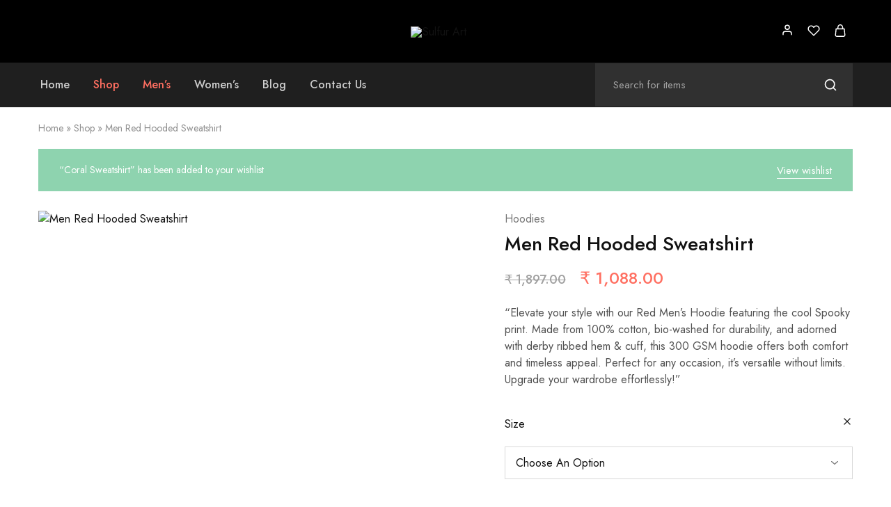

--- FILE ---
content_type: text/html; charset=UTF-8
request_url: https://sulfurart.com/product/men-red-hooded-sweatshirt/?add-to-wishlist=14074
body_size: 50741
content:
<!doctype html>
<html lang="en-US">
<head>
    <meta charset="UTF-8">
    <meta name="viewport" content="width=device-width, initial-scale=1">
    <link rel="profile" href="https://gmpg.org/xfn/11">

	<meta name='robots' content='noindex, follow' />
	<style>img:is([sizes="auto" i], [sizes^="auto," i]) { contain-intrinsic-size: 3000px 1500px }</style>
	
	<!-- This site is optimized with the Yoast SEO plugin v25.7 - https://yoast.com/wordpress/plugins/seo/ -->
	<title>Men Red Hooded Sweatshirt - Sulfur Art</title>
	<link rel="canonical" href="https://sulfurart.com/product/men-red-hooded-sweatshirt/" />
	<meta property="og:locale" content="en_US" />
	<meta property="og:type" content="article" />
	<meta property="og:title" content="Men Red Hooded Sweatshirt - Sulfur Art" />
	<meta property="og:description" content="&quot;Elevate your style with our Red Men&#039;s Hoodie featuring the cool Spooky print. Made from 100% cotton, bio-washed for durability, and adorned with derby ribbed hem &amp; cuff, this 300 GSM hoodie offers both comfort and timeless appeal. Perfect for any occasion, it&#039;s versatile without limits. Upgrade your wardrobe effortlessly!&quot;" />
	<meta property="og:url" content="https://sulfurart.com/product/men-red-hooded-sweatshirt/" />
	<meta property="og:site_name" content="Sulfur Art" />
	<meta property="article:modified_time" content="2024-06-22T22:20:59+00:00" />
	<meta property="og:image" content="https://sulfurart.com/wp-content/uploads/2023/12/mockup-of-a-smiling-man-wearing-a-pullover-hoodie-in-a-wooden-cabin-m36107-1-683x1024.png" />
	<meta property="og:image:width" content="683" />
	<meta property="og:image:height" content="1024" />
	<meta property="og:image:type" content="image/png" />
	<meta name="twitter:card" content="summary_large_image" />
	<script type="application/ld+json" class="yoast-schema-graph">{"@context":"https://schema.org","@graph":[{"@type":"WebPage","@id":"https://sulfurart.com/product/men-red-hooded-sweatshirt/","url":"https://sulfurart.com/product/men-red-hooded-sweatshirt/","name":"Men Red Hooded Sweatshirt - Sulfur Art","isPartOf":{"@id":"https://sulfurart.com/#website"},"primaryImageOfPage":{"@id":"https://sulfurart.com/product/men-red-hooded-sweatshirt/#primaryimage"},"image":{"@id":"https://sulfurart.com/product/men-red-hooded-sweatshirt/#primaryimage"},"thumbnailUrl":"https://sulfurart.com/wp-content/uploads/2023/12/mockup-of-a-smiling-man-wearing-a-pullover-hoodie-in-a-wooden-cabin-m36107-1.png","datePublished":"2023-12-14T15:44:00+00:00","dateModified":"2024-06-22T22:20:59+00:00","breadcrumb":{"@id":"https://sulfurart.com/product/men-red-hooded-sweatshirt/#breadcrumb"},"inLanguage":"en-US","potentialAction":[{"@type":"ReadAction","target":["https://sulfurart.com/product/men-red-hooded-sweatshirt/"]}]},{"@type":"ImageObject","inLanguage":"en-US","@id":"https://sulfurart.com/product/men-red-hooded-sweatshirt/#primaryimage","url":"https://sulfurart.com/wp-content/uploads/2023/12/mockup-of-a-smiling-man-wearing-a-pullover-hoodie-in-a-wooden-cabin-m36107-1.png","contentUrl":"https://sulfurart.com/wp-content/uploads/2023/12/mockup-of-a-smiling-man-wearing-a-pullover-hoodie-in-a-wooden-cabin-m36107-1.png","width":2000,"height":3000},{"@type":"BreadcrumbList","@id":"https://sulfurart.com/product/men-red-hooded-sweatshirt/#breadcrumb","itemListElement":[{"@type":"ListItem","position":1,"name":"Home","item":"https://sulfurart.com/"},{"@type":"ListItem","position":2,"name":"Shop","item":"https://sulfurart.com/shop/"},{"@type":"ListItem","position":3,"name":"Men Red Hooded Sweatshirt"}]},{"@type":"WebSite","@id":"https://sulfurart.com/#website","url":"https://sulfurart.com/","name":"Sulfur Art","description":"","potentialAction":[{"@type":"SearchAction","target":{"@type":"EntryPoint","urlTemplate":"https://sulfurart.com/?s={search_term_string}"},"query-input":{"@type":"PropertyValueSpecification","valueRequired":true,"valueName":"search_term_string"}}],"inLanguage":"en-US"}]}</script>
	<!-- / Yoast SEO plugin. -->


<link rel='dns-prefetch' href='//fonts.googleapis.com' />
<link rel="alternate" type="application/rss+xml" title="Sulfur Art &raquo; Feed" href="https://sulfurart.com/feed/" />
<script type="text/javascript">
/* <![CDATA[ */
window._wpemojiSettings = {"baseUrl":"https:\/\/s.w.org\/images\/core\/emoji\/16.0.1\/72x72\/","ext":".png","svgUrl":"https:\/\/s.w.org\/images\/core\/emoji\/16.0.1\/svg\/","svgExt":".svg","source":{"concatemoji":"https:\/\/sulfurart.com\/wp-includes\/js\/wp-emoji-release.min.js?ver=6.8.3"}};
/*! This file is auto-generated */
!function(s,n){var o,i,e;function c(e){try{var t={supportTests:e,timestamp:(new Date).valueOf()};sessionStorage.setItem(o,JSON.stringify(t))}catch(e){}}function p(e,t,n){e.clearRect(0,0,e.canvas.width,e.canvas.height),e.fillText(t,0,0);var t=new Uint32Array(e.getImageData(0,0,e.canvas.width,e.canvas.height).data),a=(e.clearRect(0,0,e.canvas.width,e.canvas.height),e.fillText(n,0,0),new Uint32Array(e.getImageData(0,0,e.canvas.width,e.canvas.height).data));return t.every(function(e,t){return e===a[t]})}function u(e,t){e.clearRect(0,0,e.canvas.width,e.canvas.height),e.fillText(t,0,0);for(var n=e.getImageData(16,16,1,1),a=0;a<n.data.length;a++)if(0!==n.data[a])return!1;return!0}function f(e,t,n,a){switch(t){case"flag":return n(e,"\ud83c\udff3\ufe0f\u200d\u26a7\ufe0f","\ud83c\udff3\ufe0f\u200b\u26a7\ufe0f")?!1:!n(e,"\ud83c\udde8\ud83c\uddf6","\ud83c\udde8\u200b\ud83c\uddf6")&&!n(e,"\ud83c\udff4\udb40\udc67\udb40\udc62\udb40\udc65\udb40\udc6e\udb40\udc67\udb40\udc7f","\ud83c\udff4\u200b\udb40\udc67\u200b\udb40\udc62\u200b\udb40\udc65\u200b\udb40\udc6e\u200b\udb40\udc67\u200b\udb40\udc7f");case"emoji":return!a(e,"\ud83e\udedf")}return!1}function g(e,t,n,a){var r="undefined"!=typeof WorkerGlobalScope&&self instanceof WorkerGlobalScope?new OffscreenCanvas(300,150):s.createElement("canvas"),o=r.getContext("2d",{willReadFrequently:!0}),i=(o.textBaseline="top",o.font="600 32px Arial",{});return e.forEach(function(e){i[e]=t(o,e,n,a)}),i}function t(e){var t=s.createElement("script");t.src=e,t.defer=!0,s.head.appendChild(t)}"undefined"!=typeof Promise&&(o="wpEmojiSettingsSupports",i=["flag","emoji"],n.supports={everything:!0,everythingExceptFlag:!0},e=new Promise(function(e){s.addEventListener("DOMContentLoaded",e,{once:!0})}),new Promise(function(t){var n=function(){try{var e=JSON.parse(sessionStorage.getItem(o));if("object"==typeof e&&"number"==typeof e.timestamp&&(new Date).valueOf()<e.timestamp+604800&&"object"==typeof e.supportTests)return e.supportTests}catch(e){}return null}();if(!n){if("undefined"!=typeof Worker&&"undefined"!=typeof OffscreenCanvas&&"undefined"!=typeof URL&&URL.createObjectURL&&"undefined"!=typeof Blob)try{var e="postMessage("+g.toString()+"("+[JSON.stringify(i),f.toString(),p.toString(),u.toString()].join(",")+"));",a=new Blob([e],{type:"text/javascript"}),r=new Worker(URL.createObjectURL(a),{name:"wpTestEmojiSupports"});return void(r.onmessage=function(e){c(n=e.data),r.terminate(),t(n)})}catch(e){}c(n=g(i,f,p,u))}t(n)}).then(function(e){for(var t in e)n.supports[t]=e[t],n.supports.everything=n.supports.everything&&n.supports[t],"flag"!==t&&(n.supports.everythingExceptFlag=n.supports.everythingExceptFlag&&n.supports[t]);n.supports.everythingExceptFlag=n.supports.everythingExceptFlag&&!n.supports.flag,n.DOMReady=!1,n.readyCallback=function(){n.DOMReady=!0}}).then(function(){return e}).then(function(){var e;n.supports.everything||(n.readyCallback(),(e=n.source||{}).concatemoji?t(e.concatemoji):e.wpemoji&&e.twemoji&&(t(e.twemoji),t(e.wpemoji)))}))}((window,document),window._wpemojiSettings);
/* ]]> */
</script>
<style id='wp-emoji-styles-inline-css' type='text/css'>

	img.wp-smiley, img.emoji {
		display: inline !important;
		border: none !important;
		box-shadow: none !important;
		height: 1em !important;
		width: 1em !important;
		margin: 0 0.07em !important;
		vertical-align: -0.1em !important;
		background: none !important;
		padding: 0 !important;
	}
</style>
<link rel='stylesheet' id='wp-block-library-css' href='https://sulfurart.com/wp-includes/css/dist/block-library/style.min.css?ver=6.8.3' type='text/css' media='all' />
<style id='wp-block-library-theme-inline-css' type='text/css'>
.wp-block-audio :where(figcaption){color:#555;font-size:13px;text-align:center}.is-dark-theme .wp-block-audio :where(figcaption){color:#ffffffa6}.wp-block-audio{margin:0 0 1em}.wp-block-code{border:1px solid #ccc;border-radius:4px;font-family:Menlo,Consolas,monaco,monospace;padding:.8em 1em}.wp-block-embed :where(figcaption){color:#555;font-size:13px;text-align:center}.is-dark-theme .wp-block-embed :where(figcaption){color:#ffffffa6}.wp-block-embed{margin:0 0 1em}.blocks-gallery-caption{color:#555;font-size:13px;text-align:center}.is-dark-theme .blocks-gallery-caption{color:#ffffffa6}:root :where(.wp-block-image figcaption){color:#555;font-size:13px;text-align:center}.is-dark-theme :root :where(.wp-block-image figcaption){color:#ffffffa6}.wp-block-image{margin:0 0 1em}.wp-block-pullquote{border-bottom:4px solid;border-top:4px solid;color:currentColor;margin-bottom:1.75em}.wp-block-pullquote cite,.wp-block-pullquote footer,.wp-block-pullquote__citation{color:currentColor;font-size:.8125em;font-style:normal;text-transform:uppercase}.wp-block-quote{border-left:.25em solid;margin:0 0 1.75em;padding-left:1em}.wp-block-quote cite,.wp-block-quote footer{color:currentColor;font-size:.8125em;font-style:normal;position:relative}.wp-block-quote:where(.has-text-align-right){border-left:none;border-right:.25em solid;padding-left:0;padding-right:1em}.wp-block-quote:where(.has-text-align-center){border:none;padding-left:0}.wp-block-quote.is-large,.wp-block-quote.is-style-large,.wp-block-quote:where(.is-style-plain){border:none}.wp-block-search .wp-block-search__label{font-weight:700}.wp-block-search__button{border:1px solid #ccc;padding:.375em .625em}:where(.wp-block-group.has-background){padding:1.25em 2.375em}.wp-block-separator.has-css-opacity{opacity:.4}.wp-block-separator{border:none;border-bottom:2px solid;margin-left:auto;margin-right:auto}.wp-block-separator.has-alpha-channel-opacity{opacity:1}.wp-block-separator:not(.is-style-wide):not(.is-style-dots){width:100px}.wp-block-separator.has-background:not(.is-style-dots){border-bottom:none;height:1px}.wp-block-separator.has-background:not(.is-style-wide):not(.is-style-dots){height:2px}.wp-block-table{margin:0 0 1em}.wp-block-table td,.wp-block-table th{word-break:normal}.wp-block-table :where(figcaption){color:#555;font-size:13px;text-align:center}.is-dark-theme .wp-block-table :where(figcaption){color:#ffffffa6}.wp-block-video :where(figcaption){color:#555;font-size:13px;text-align:center}.is-dark-theme .wp-block-video :where(figcaption){color:#ffffffa6}.wp-block-video{margin:0 0 1em}:root :where(.wp-block-template-part.has-background){margin-bottom:0;margin-top:0;padding:1.25em 2.375em}
</style>
<style id='classic-theme-styles-inline-css' type='text/css'>
/*! This file is auto-generated */
.wp-block-button__link{color:#fff;background-color:#32373c;border-radius:9999px;box-shadow:none;text-decoration:none;padding:calc(.667em + 2px) calc(1.333em + 2px);font-size:1.125em}.wp-block-file__button{background:#32373c;color:#fff;text-decoration:none}
</style>
<style id='safe-svg-svg-icon-style-inline-css' type='text/css'>
.safe-svg-cover{text-align:center}.safe-svg-cover .safe-svg-inside{display:inline-block;max-width:100%}.safe-svg-cover svg{fill:currentColor;height:100%;max-height:100%;max-width:100%;width:100%}

</style>
<style id='global-styles-inline-css' type='text/css'>
:root{--wp--preset--aspect-ratio--square: 1;--wp--preset--aspect-ratio--4-3: 4/3;--wp--preset--aspect-ratio--3-4: 3/4;--wp--preset--aspect-ratio--3-2: 3/2;--wp--preset--aspect-ratio--2-3: 2/3;--wp--preset--aspect-ratio--16-9: 16/9;--wp--preset--aspect-ratio--9-16: 9/16;--wp--preset--color--black: #000000;--wp--preset--color--cyan-bluish-gray: #abb8c3;--wp--preset--color--white: #ffffff;--wp--preset--color--pale-pink: #f78da7;--wp--preset--color--vivid-red: #cf2e2e;--wp--preset--color--luminous-vivid-orange: #ff6900;--wp--preset--color--luminous-vivid-amber: #fcb900;--wp--preset--color--light-green-cyan: #7bdcb5;--wp--preset--color--vivid-green-cyan: #00d084;--wp--preset--color--pale-cyan-blue: #8ed1fc;--wp--preset--color--vivid-cyan-blue: #0693e3;--wp--preset--color--vivid-purple: #9b51e0;--wp--preset--gradient--vivid-cyan-blue-to-vivid-purple: linear-gradient(135deg,rgba(6,147,227,1) 0%,rgb(155,81,224) 100%);--wp--preset--gradient--light-green-cyan-to-vivid-green-cyan: linear-gradient(135deg,rgb(122,220,180) 0%,rgb(0,208,130) 100%);--wp--preset--gradient--luminous-vivid-amber-to-luminous-vivid-orange: linear-gradient(135deg,rgba(252,185,0,1) 0%,rgba(255,105,0,1) 100%);--wp--preset--gradient--luminous-vivid-orange-to-vivid-red: linear-gradient(135deg,rgba(255,105,0,1) 0%,rgb(207,46,46) 100%);--wp--preset--gradient--very-light-gray-to-cyan-bluish-gray: linear-gradient(135deg,rgb(238,238,238) 0%,rgb(169,184,195) 100%);--wp--preset--gradient--cool-to-warm-spectrum: linear-gradient(135deg,rgb(74,234,220) 0%,rgb(151,120,209) 20%,rgb(207,42,186) 40%,rgb(238,44,130) 60%,rgb(251,105,98) 80%,rgb(254,248,76) 100%);--wp--preset--gradient--blush-light-purple: linear-gradient(135deg,rgb(255,206,236) 0%,rgb(152,150,240) 100%);--wp--preset--gradient--blush-bordeaux: linear-gradient(135deg,rgb(254,205,165) 0%,rgb(254,45,45) 50%,rgb(107,0,62) 100%);--wp--preset--gradient--luminous-dusk: linear-gradient(135deg,rgb(255,203,112) 0%,rgb(199,81,192) 50%,rgb(65,88,208) 100%);--wp--preset--gradient--pale-ocean: linear-gradient(135deg,rgb(255,245,203) 0%,rgb(182,227,212) 50%,rgb(51,167,181) 100%);--wp--preset--gradient--electric-grass: linear-gradient(135deg,rgb(202,248,128) 0%,rgb(113,206,126) 100%);--wp--preset--gradient--midnight: linear-gradient(135deg,rgb(2,3,129) 0%,rgb(40,116,252) 100%);--wp--preset--font-size--small: 13px;--wp--preset--font-size--medium: 20px;--wp--preset--font-size--large: 36px;--wp--preset--font-size--x-large: 42px;--wp--preset--spacing--20: 0.44rem;--wp--preset--spacing--30: 0.67rem;--wp--preset--spacing--40: 1rem;--wp--preset--spacing--50: 1.5rem;--wp--preset--spacing--60: 2.25rem;--wp--preset--spacing--70: 3.38rem;--wp--preset--spacing--80: 5.06rem;--wp--preset--shadow--natural: 6px 6px 9px rgba(0, 0, 0, 0.2);--wp--preset--shadow--deep: 12px 12px 50px rgba(0, 0, 0, 0.4);--wp--preset--shadow--sharp: 6px 6px 0px rgba(0, 0, 0, 0.2);--wp--preset--shadow--outlined: 6px 6px 0px -3px rgba(255, 255, 255, 1), 6px 6px rgba(0, 0, 0, 1);--wp--preset--shadow--crisp: 6px 6px 0px rgba(0, 0, 0, 1);}:where(.is-layout-flex){gap: 0.5em;}:where(.is-layout-grid){gap: 0.5em;}body .is-layout-flex{display: flex;}.is-layout-flex{flex-wrap: wrap;align-items: center;}.is-layout-flex > :is(*, div){margin: 0;}body .is-layout-grid{display: grid;}.is-layout-grid > :is(*, div){margin: 0;}:where(.wp-block-columns.is-layout-flex){gap: 2em;}:where(.wp-block-columns.is-layout-grid){gap: 2em;}:where(.wp-block-post-template.is-layout-flex){gap: 1.25em;}:where(.wp-block-post-template.is-layout-grid){gap: 1.25em;}.has-black-color{color: var(--wp--preset--color--black) !important;}.has-cyan-bluish-gray-color{color: var(--wp--preset--color--cyan-bluish-gray) !important;}.has-white-color{color: var(--wp--preset--color--white) !important;}.has-pale-pink-color{color: var(--wp--preset--color--pale-pink) !important;}.has-vivid-red-color{color: var(--wp--preset--color--vivid-red) !important;}.has-luminous-vivid-orange-color{color: var(--wp--preset--color--luminous-vivid-orange) !important;}.has-luminous-vivid-amber-color{color: var(--wp--preset--color--luminous-vivid-amber) !important;}.has-light-green-cyan-color{color: var(--wp--preset--color--light-green-cyan) !important;}.has-vivid-green-cyan-color{color: var(--wp--preset--color--vivid-green-cyan) !important;}.has-pale-cyan-blue-color{color: var(--wp--preset--color--pale-cyan-blue) !important;}.has-vivid-cyan-blue-color{color: var(--wp--preset--color--vivid-cyan-blue) !important;}.has-vivid-purple-color{color: var(--wp--preset--color--vivid-purple) !important;}.has-black-background-color{background-color: var(--wp--preset--color--black) !important;}.has-cyan-bluish-gray-background-color{background-color: var(--wp--preset--color--cyan-bluish-gray) !important;}.has-white-background-color{background-color: var(--wp--preset--color--white) !important;}.has-pale-pink-background-color{background-color: var(--wp--preset--color--pale-pink) !important;}.has-vivid-red-background-color{background-color: var(--wp--preset--color--vivid-red) !important;}.has-luminous-vivid-orange-background-color{background-color: var(--wp--preset--color--luminous-vivid-orange) !important;}.has-luminous-vivid-amber-background-color{background-color: var(--wp--preset--color--luminous-vivid-amber) !important;}.has-light-green-cyan-background-color{background-color: var(--wp--preset--color--light-green-cyan) !important;}.has-vivid-green-cyan-background-color{background-color: var(--wp--preset--color--vivid-green-cyan) !important;}.has-pale-cyan-blue-background-color{background-color: var(--wp--preset--color--pale-cyan-blue) !important;}.has-vivid-cyan-blue-background-color{background-color: var(--wp--preset--color--vivid-cyan-blue) !important;}.has-vivid-purple-background-color{background-color: var(--wp--preset--color--vivid-purple) !important;}.has-black-border-color{border-color: var(--wp--preset--color--black) !important;}.has-cyan-bluish-gray-border-color{border-color: var(--wp--preset--color--cyan-bluish-gray) !important;}.has-white-border-color{border-color: var(--wp--preset--color--white) !important;}.has-pale-pink-border-color{border-color: var(--wp--preset--color--pale-pink) !important;}.has-vivid-red-border-color{border-color: var(--wp--preset--color--vivid-red) !important;}.has-luminous-vivid-orange-border-color{border-color: var(--wp--preset--color--luminous-vivid-orange) !important;}.has-luminous-vivid-amber-border-color{border-color: var(--wp--preset--color--luminous-vivid-amber) !important;}.has-light-green-cyan-border-color{border-color: var(--wp--preset--color--light-green-cyan) !important;}.has-vivid-green-cyan-border-color{border-color: var(--wp--preset--color--vivid-green-cyan) !important;}.has-pale-cyan-blue-border-color{border-color: var(--wp--preset--color--pale-cyan-blue) !important;}.has-vivid-cyan-blue-border-color{border-color: var(--wp--preset--color--vivid-cyan-blue) !important;}.has-vivid-purple-border-color{border-color: var(--wp--preset--color--vivid-purple) !important;}.has-vivid-cyan-blue-to-vivid-purple-gradient-background{background: var(--wp--preset--gradient--vivid-cyan-blue-to-vivid-purple) !important;}.has-light-green-cyan-to-vivid-green-cyan-gradient-background{background: var(--wp--preset--gradient--light-green-cyan-to-vivid-green-cyan) !important;}.has-luminous-vivid-amber-to-luminous-vivid-orange-gradient-background{background: var(--wp--preset--gradient--luminous-vivid-amber-to-luminous-vivid-orange) !important;}.has-luminous-vivid-orange-to-vivid-red-gradient-background{background: var(--wp--preset--gradient--luminous-vivid-orange-to-vivid-red) !important;}.has-very-light-gray-to-cyan-bluish-gray-gradient-background{background: var(--wp--preset--gradient--very-light-gray-to-cyan-bluish-gray) !important;}.has-cool-to-warm-spectrum-gradient-background{background: var(--wp--preset--gradient--cool-to-warm-spectrum) !important;}.has-blush-light-purple-gradient-background{background: var(--wp--preset--gradient--blush-light-purple) !important;}.has-blush-bordeaux-gradient-background{background: var(--wp--preset--gradient--blush-bordeaux) !important;}.has-luminous-dusk-gradient-background{background: var(--wp--preset--gradient--luminous-dusk) !important;}.has-pale-ocean-gradient-background{background: var(--wp--preset--gradient--pale-ocean) !important;}.has-electric-grass-gradient-background{background: var(--wp--preset--gradient--electric-grass) !important;}.has-midnight-gradient-background{background: var(--wp--preset--gradient--midnight) !important;}.has-small-font-size{font-size: var(--wp--preset--font-size--small) !important;}.has-medium-font-size{font-size: var(--wp--preset--font-size--medium) !important;}.has-large-font-size{font-size: var(--wp--preset--font-size--large) !important;}.has-x-large-font-size{font-size: var(--wp--preset--font-size--x-large) !important;}
:where(.wp-block-post-template.is-layout-flex){gap: 1.25em;}:where(.wp-block-post-template.is-layout-grid){gap: 1.25em;}
:where(.wp-block-columns.is-layout-flex){gap: 2em;}:where(.wp-block-columns.is-layout-grid){gap: 2em;}
:root :where(.wp-block-pullquote){font-size: 1.5em;line-height: 1.6;}
</style>
<link rel='stylesheet' id='contact-form-7-css' href='https://sulfurart.com/wp-content/plugins/contact-form-7/includes/css/styles.css?ver=6.1' type='text/css' media='all' />
<link rel='stylesheet' id='photoswipe-css' href='https://sulfurart.com/wp-content/plugins/woocommerce/assets/css/photoswipe/photoswipe.min.css?ver=10.1.3' type='text/css' media='all' />
<link rel='stylesheet' id='photoswipe-default-skin-css' href='https://sulfurart.com/wp-content/plugins/woocommerce/assets/css/photoswipe/default-skin/default-skin.min.css?ver=10.1.3' type='text/css' media='all' />
<style id='woocommerce-inline-inline-css' type='text/css'>
.woocommerce form .form-row .required { visibility: visible; }
</style>
<link rel='stylesheet' id='wcboost-wishlist-css' href='https://sulfurart.com/wp-content/plugins/wcboost-wishlist/assets/css/wishlist.css?ver=1.2.1' type='text/css' media='all' />
<link rel='stylesheet' id='brands-styles-css' href='https://sulfurart.com/wp-content/plugins/woocommerce/assets/css/brands.css?ver=10.1.3' type='text/css' media='all' />
<link rel='stylesheet' id='select2-css' href='https://sulfurart.com/wp-content/plugins/woocommerce/assets/css/select2.css?ver=10.1.3' type='text/css' media='all' />
<link rel='stylesheet' id='elementor-icons-css' href='https://sulfurart.com/wp-content/plugins/elementor/assets/lib/eicons/css/elementor-icons.min.css?ver=5.43.0' type='text/css' media='all' />
<link rel='stylesheet' id='elementor-frontend-css' href='https://sulfurart.com/wp-content/plugins/elementor/assets/css/frontend.min.css?ver=3.31.2' type='text/css' media='all' />
<link rel='stylesheet' id='elementor-post-7-css' href='https://sulfurart.com/wp-content/uploads/elementor/css/post-7.css?ver=1766427540' type='text/css' media='all' />
<link rel='stylesheet' id='razzi-deals-css' href='https://sulfurart.com/wp-content/plugins/razzi-addons/modules/product-deals/assets/deals.css?ver=1.0.0' type='text/css' media='all' />
<link rel='stylesheet' id='razzi-fonts-css' href='https://fonts.googleapis.com/css?family=Jost%3A200%2C300%2C400%2C500%2C600%2C700%2C800&#038;subset=latin%2Clatin-ext&#038;ver=20200928' type='text/css' media='all' />
<link rel='stylesheet' id='swiper-css' href='https://sulfurart.com/wp-content/plugins/elementor/assets/lib/swiper/v8/css/swiper.min.css?ver=8.4.5' type='text/css' media='all' />
<link rel='stylesheet' id='razzi-css' href='https://sulfurart.com/wp-content/themes/razzi/style.css?ver=20241212' type='text/css' media='all' />
<style id='razzi-inline-css' type='text/css'>
.topbar {height: 50px}.topbar { --rz-color-dark:#eeee22 ;--rz-icon-color: #eeee22 }.topbar { --rz-color-primary: #1e73be }.topbar { --rz-color-hover-primary: #1e73be }.topbar { background-color: #dd3333 }.site-header .logo .logo-image { width: 80px; }.header-sticky #site-header.minimized .header-main{ height: 70px; }body:not(.header-transparent) .header-main, body:not(.header-transparent) .header-mobile { background-color: #000000 }.header-sticky:not(.header-v6) .site-header.minimized { box-shadow: none; }body:not(.header-transparent) .header-main, body:not(.header-transparent) .header-mobile { --rz-header-color-dark: #ffffff;
																	--rz-stroke-svg-dark: #ffffff }body:not(.header-transparent) .header-main { --rz-color-hover-primary: #bf8f22 }body:not(.header-transparent) .header-main { border-color: #000000 }@media (min-width: 767px) {#campaign-bar { height: 52px;}}.header-sticky.woocommerce-cart .cart-collaterals { top: 170px; }.header-sticky.woocommerce-cart.admin-bar .cart-collaterals { top: 202px; }.header-sticky.single-product div.product.layout-v5 .entry-summary { top: 150px; }.header-sticky.single-product.admin-bar div.product.layout-v5 .entry-summary { top: 182px; }.razzi-boxed-layout  {}#page-header.page-header--layout-1 .page-header__title { padding-top: 50px; }#page-header.page-header--layout-2 { padding-top: 50px; }#page-header.page-header--layout-1 .page-header__title { padding-bottom: 50px; }#page-header.page-header--layout-2 { padding-bottom: 50px; }.footer-branding .logo-image { width: 120px; }.site-footer { --rz-text-color-gray: #767676 }.site-footer { background-color: #ffffff }.footer-extra { background-color: #1f1f1f }.footer-extra { --rz-text-color-gray: #cdcdcd }.footer-newsletter { --rz-footer-newsletter-top-spacing: 110px }.footer-newsletter { --rz-footer-newsletter-bottom-spacing: 41px }.footer-extra { --rz-footer-extra-top-spacing: 105px }.footer-extra { --rz-footer-extra-bottom-spacing: 112px }.footer-widgets { --rz-footer-widget-top-spacing: 64px }.footer-widgets { --rz-footer-widget-bottom-spacing: 64px }.footer-links { --rz-footer-links-top-spacing: 64px }.footer-links { --rz-footer-links-bottom-spacing: 64px }.footer-main { --rz-footer-main-top-spacing: 22px }.footer-main { --rz-footer-main-bottom-spacing: 22px }@media (max-width: 767px){.site-header .mobile-logo .logo-image {  }.menu-mobile-panel-content .mobile-logo .logo-image {  } }@media (max-width: 767px){ }@media (max-width: 767px){ }
</style>
<link rel='stylesheet' id='razzi-woocommerce-style-css' href='https://sulfurart.com/wp-content/themes/razzi/woocommerce.css?ver=20241212' type='text/css' media='all' />
<style id='razzi-woocommerce-style-inline-css' type='text/css'>
.razzi-catalog-page .catalog-page-header--layout-1 .page-header__title {padding-top: 92px}.razzi-catalog-page .catalog-page-header--layout-2 {padding-top: 92px}.razzi-catalog-page .catalog-page-header--layout-1 .page-header__title {padding-bottom: 92px}.razzi-catalog-page .catalog-page-header--layout-2 {padding-bottom: 92px}
</style>
<link rel='stylesheet' id='elementor-gf-local-roboto-css' href='https://sulfurart.com/wp-content/uploads/elementor/google-fonts/css/roboto.css?ver=1753510871' type='text/css' media='all' />
<link rel='stylesheet' id='elementor-gf-local-robotoslab-css' href='https://sulfurart.com/wp-content/uploads/elementor/google-fonts/css/robotoslab.css?ver=1753510872' type='text/css' media='all' />
<script type="text/template" id="tmpl-variation-template">
	<div class="woocommerce-variation-description">{{{ data.variation.variation_description }}}</div>
	<div class="woocommerce-variation-price">{{{ data.variation.price_html }}}</div>
	<div class="woocommerce-variation-availability">{{{ data.variation.availability_html }}}</div>
</script>
<script type="text/template" id="tmpl-unavailable-variation-template">
	<p role="alert">Sorry, this product is unavailable. Please choose a different combination.</p>
</script>
<script type="text/javascript" src="https://sulfurart.com/wp-includes/js/jquery/jquery.min.js?ver=3.7.1" id="jquery-core-js"></script>
<script type="text/javascript" src="https://sulfurart.com/wp-includes/js/jquery/jquery-migrate.min.js?ver=3.4.1" id="jquery-migrate-js"></script>
<script type="text/javascript" src="https://sulfurart.com/wp-content/plugins/woocommerce/assets/js/jquery-blockui/jquery.blockUI.min.js?ver=2.7.0-wc.10.1.3" id="jquery-blockui-js" defer="defer" data-wp-strategy="defer"></script>
<script type="text/javascript" id="wc-add-to-cart-js-extra">
/* <![CDATA[ */
var wc_add_to_cart_params = {"ajax_url":"\/wp-admin\/admin-ajax.php","wc_ajax_url":"\/?wc-ajax=%%endpoint%%","i18n_view_cart":"View cart","cart_url":"https:\/\/sulfurart.com\/cart\/","is_cart":"","cart_redirect_after_add":"no"};
/* ]]> */
</script>
<script type="text/javascript" src="https://sulfurart.com/wp-content/plugins/woocommerce/assets/js/frontend/add-to-cart.min.js?ver=10.1.3" id="wc-add-to-cart-js" defer="defer" data-wp-strategy="defer"></script>
<script type="text/javascript" src="https://sulfurart.com/wp-content/plugins/woocommerce/assets/js/zoom/jquery.zoom.min.js?ver=1.7.21-wc.10.1.3" id="zoom-js" defer="defer" data-wp-strategy="defer"></script>
<script type="text/javascript" src="https://sulfurart.com/wp-content/plugins/woocommerce/assets/js/flexslider/jquery.flexslider.min.js?ver=2.7.2-wc.10.1.3" id="flexslider-js" defer="defer" data-wp-strategy="defer"></script>
<script type="text/javascript" src="https://sulfurart.com/wp-content/plugins/woocommerce/assets/js/photoswipe/photoswipe.min.js?ver=4.1.1-wc.10.1.3" id="photoswipe-js" defer="defer" data-wp-strategy="defer"></script>
<script type="text/javascript" src="https://sulfurart.com/wp-content/plugins/woocommerce/assets/js/photoswipe/photoswipe-ui-default.min.js?ver=4.1.1-wc.10.1.3" id="photoswipe-ui-default-js" defer="defer" data-wp-strategy="defer"></script>
<script type="text/javascript" id="wc-single-product-js-extra">
/* <![CDATA[ */
var wc_single_product_params = {"i18n_required_rating_text":"Please select a rating","i18n_rating_options":["1 of 5 stars","2 of 5 stars","3 of 5 stars","4 of 5 stars","5 of 5 stars"],"i18n_product_gallery_trigger_text":"View full-screen image gallery","review_rating_required":"yes","flexslider":{"rtl":false,"animation":"slide","smoothHeight":true,"directionNav":true,"controlNav":"thumbnails","slideshow":false,"animationSpeed":500,"animationLoop":false,"allowOneSlide":false},"zoom_enabled":"1","zoom_options":[],"photoswipe_enabled":"1","photoswipe_options":{"shareEl":false,"closeOnScroll":false,"history":false,"hideAnimationDuration":0,"showAnimationDuration":0},"flexslider_enabled":"1"};
/* ]]> */
</script>
<script type="text/javascript" src="https://sulfurart.com/wp-content/plugins/woocommerce/assets/js/frontend/single-product.min.js?ver=10.1.3" id="wc-single-product-js" defer="defer" data-wp-strategy="defer"></script>
<script type="text/javascript" src="https://sulfurart.com/wp-content/plugins/woocommerce/assets/js/js-cookie/js.cookie.min.js?ver=2.1.4-wc.10.1.3" id="js-cookie-js" defer="defer" data-wp-strategy="defer"></script>
<script type="text/javascript" id="woocommerce-js-extra">
/* <![CDATA[ */
var woocommerce_params = {"ajax_url":"\/wp-admin\/admin-ajax.php","wc_ajax_url":"\/?wc-ajax=%%endpoint%%","i18n_password_show":"Show password","i18n_password_hide":"Hide password"};
/* ]]> */
</script>
<script type="text/javascript" src="https://sulfurart.com/wp-content/plugins/woocommerce/assets/js/frontend/woocommerce.min.js?ver=10.1.3" id="woocommerce-js" defer="defer" data-wp-strategy="defer"></script>
<script type="text/javascript" src="https://sulfurart.com/wp-content/plugins/woocommerce/assets/js/selectWoo/selectWoo.full.min.js?ver=1.0.9-wc.10.1.3" id="selectWoo-js" defer="defer" data-wp-strategy="defer"></script>
<script type="text/javascript" src="https://sulfurart.com/wp-includes/js/underscore.min.js?ver=1.13.7" id="underscore-js"></script>
<script type="text/javascript" id="wp-util-js-extra">
/* <![CDATA[ */
var _wpUtilSettings = {"ajax":{"url":"\/wp-admin\/admin-ajax.php"}};
/* ]]> */
</script>
<script type="text/javascript" src="https://sulfurart.com/wp-includes/js/wp-util.min.js?ver=6.8.3" id="wp-util-js"></script>
<script type="text/javascript" src="https://sulfurart.com/wp-content/plugins/razzi-addons/modules/product-deals/assets/deals.js?ver=1.0.0" id="razzi-deals-js-js"></script>
<!--[if lt IE 9]>
<script type="text/javascript" src="https://sulfurart.com/wp-content/themes/razzi/assets/js/plugins/html5shiv.min.js?ver=3.7.2" id="html5shiv-js"></script>
<![endif]-->
<!--[if lt IE 9]>
<script type="text/javascript" src="https://sulfurart.com/wp-content/themes/razzi/assets/js/plugins/respond.min.js?ver=1.4.2" id="respond-js"></script>
<![endif]-->
<script type="text/javascript" id="wc-add-to-cart-variation-js-extra">
/* <![CDATA[ */
var wc_add_to_cart_variation_params = {"wc_ajax_url":"\/?wc-ajax=%%endpoint%%","i18n_no_matching_variations_text":"Sorry, no products matched your selection. Please choose a different combination.","i18n_make_a_selection_text":"Please select some product options before adding this product to your cart.","i18n_unavailable_text":"Sorry, this product is unavailable. Please choose a different combination.","i18n_reset_alert_text":"Your selection has been reset. Please select some product options before adding this product to your cart."};
/* ]]> */
</script>
<script type="text/javascript" src="https://sulfurart.com/wp-content/plugins/woocommerce/assets/js/frontend/add-to-cart-variation.min.js?ver=10.1.3" id="wc-add-to-cart-variation-js" defer="defer" data-wp-strategy="defer"></script>
<script type="text/javascript" id="wc-cart-fragments-js-extra">
/* <![CDATA[ */
var wc_cart_fragments_params = {"ajax_url":"\/wp-admin\/admin-ajax.php","wc_ajax_url":"\/?wc-ajax=%%endpoint%%","cart_hash_key":"wc_cart_hash_d8bc302e385aa7864f1c8d587e05e770","fragment_name":"wc_fragments_d8bc302e385aa7864f1c8d587e05e770","request_timeout":"5000"};
/* ]]> */
</script>
<script type="text/javascript" src="https://sulfurart.com/wp-content/plugins/woocommerce/assets/js/frontend/cart-fragments.min.js?ver=10.1.3" id="wc-cart-fragments-js" defer="defer" data-wp-strategy="defer"></script>
<link rel="https://api.w.org/" href="https://sulfurart.com/wp-json/" /><link rel="alternate" title="JSON" type="application/json" href="https://sulfurart.com/wp-json/wp/v2/product/13895" /><link rel="EditURI" type="application/rsd+xml" title="RSD" href="https://sulfurart.com/xmlrpc.php?rsd" />
<meta name="generator" content="WordPress 6.8.3" />
<meta name="generator" content="WooCommerce 10.1.3" />
<link rel='shortlink' href='https://sulfurart.com/?p=13895' />
<link rel="alternate" title="oEmbed (JSON)" type="application/json+oembed" href="https://sulfurart.com/wp-json/oembed/1.0/embed?url=https%3A%2F%2Fsulfurart.com%2Fproduct%2Fmen-red-hooded-sweatshirt%2F" />
<link rel="alternate" title="oEmbed (XML)" type="text/xml+oembed" href="https://sulfurart.com/wp-json/oembed/1.0/embed?url=https%3A%2F%2Fsulfurart.com%2Fproduct%2Fmen-red-hooded-sweatshirt%2F&#038;format=xml" />
	<noscript><style>.woocommerce-product-gallery{ opacity: 1 !important; }</style></noscript>
	<meta name="generator" content="Elementor 3.31.2; features: additional_custom_breakpoints, e_element_cache; settings: css_print_method-external, google_font-enabled, font_display-swap">
			<style>
				.e-con.e-parent:nth-of-type(n+4):not(.e-lazyloaded):not(.e-no-lazyload),
				.e-con.e-parent:nth-of-type(n+4):not(.e-lazyloaded):not(.e-no-lazyload) * {
					background-image: none !important;
				}
				@media screen and (max-height: 1024px) {
					.e-con.e-parent:nth-of-type(n+3):not(.e-lazyloaded):not(.e-no-lazyload),
					.e-con.e-parent:nth-of-type(n+3):not(.e-lazyloaded):not(.e-no-lazyload) * {
						background-image: none !important;
					}
				}
				@media screen and (max-height: 640px) {
					.e-con.e-parent:nth-of-type(n+2):not(.e-lazyloaded):not(.e-no-lazyload),
					.e-con.e-parent:nth-of-type(n+2):not(.e-lazyloaded):not(.e-no-lazyload) * {
						background-image: none !important;
					}
				}
			</style>
			<meta name="generator" content="Powered by Slider Revolution 6.6.14 - responsive, Mobile-Friendly Slider Plugin for WordPress with comfortable drag and drop interface." />
<link rel="icon" href="https://sulfurart.com/wp-content/uploads/2023/09/cropped-1-removebg-preview-1-e1695093061411-32x32.png" sizes="32x32" />
<link rel="icon" href="https://sulfurart.com/wp-content/uploads/2023/09/cropped-1-removebg-preview-1-e1695093061411-192x192.png" sizes="192x192" />
<link rel="apple-touch-icon" href="https://sulfurart.com/wp-content/uploads/2023/09/cropped-1-removebg-preview-1-e1695093061411-180x180.png" />
<meta name="msapplication-TileImage" content="https://sulfurart.com/wp-content/uploads/2023/09/cropped-1-removebg-preview-1-e1695093061411-270x270.png" />
<script>function setREVStartSize(e){
			//window.requestAnimationFrame(function() {
				window.RSIW = window.RSIW===undefined ? window.innerWidth : window.RSIW;
				window.RSIH = window.RSIH===undefined ? window.innerHeight : window.RSIH;
				try {
					var pw = document.getElementById(e.c).parentNode.offsetWidth,
						newh;
					pw = pw===0 || isNaN(pw) || (e.l=="fullwidth" || e.layout=="fullwidth") ? window.RSIW : pw;
					e.tabw = e.tabw===undefined ? 0 : parseInt(e.tabw);
					e.thumbw = e.thumbw===undefined ? 0 : parseInt(e.thumbw);
					e.tabh = e.tabh===undefined ? 0 : parseInt(e.tabh);
					e.thumbh = e.thumbh===undefined ? 0 : parseInt(e.thumbh);
					e.tabhide = e.tabhide===undefined ? 0 : parseInt(e.tabhide);
					e.thumbhide = e.thumbhide===undefined ? 0 : parseInt(e.thumbhide);
					e.mh = e.mh===undefined || e.mh=="" || e.mh==="auto" ? 0 : parseInt(e.mh,0);
					if(e.layout==="fullscreen" || e.l==="fullscreen")
						newh = Math.max(e.mh,window.RSIH);
					else{
						e.gw = Array.isArray(e.gw) ? e.gw : [e.gw];
						for (var i in e.rl) if (e.gw[i]===undefined || e.gw[i]===0) e.gw[i] = e.gw[i-1];
						e.gh = e.el===undefined || e.el==="" || (Array.isArray(e.el) && e.el.length==0)? e.gh : e.el;
						e.gh = Array.isArray(e.gh) ? e.gh : [e.gh];
						for (var i in e.rl) if (e.gh[i]===undefined || e.gh[i]===0) e.gh[i] = e.gh[i-1];
											
						var nl = new Array(e.rl.length),
							ix = 0,
							sl;
						e.tabw = e.tabhide>=pw ? 0 : e.tabw;
						e.thumbw = e.thumbhide>=pw ? 0 : e.thumbw;
						e.tabh = e.tabhide>=pw ? 0 : e.tabh;
						e.thumbh = e.thumbhide>=pw ? 0 : e.thumbh;
						for (var i in e.rl) nl[i] = e.rl[i]<window.RSIW ? 0 : e.rl[i];
						sl = nl[0];
						for (var i in nl) if (sl>nl[i] && nl[i]>0) { sl = nl[i]; ix=i;}
						var m = pw>(e.gw[ix]+e.tabw+e.thumbw) ? 1 : (pw-(e.tabw+e.thumbw)) / (e.gw[ix]);
						newh =  (e.gh[ix] * m) + (e.tabh + e.thumbh);
					}
					var el = document.getElementById(e.c);
					if (el!==null && el) el.style.height = newh+"px";
					el = document.getElementById(e.c+"_wrapper");
					if (el!==null && el) {
						el.style.height = newh+"px";
						el.style.display = "block";
					}
				} catch(e){
					console.log("Failure at Presize of Slider:" + e)
				}
			//});
		  };</script>
		<style type="text/css" id="wp-custom-css">
			.main-navigation li.menu-item-6379 .menu-item-mega:nth-child(2) > .dropdown-toggle {
	opacity:0
}		</style>
		<script>
        var woocs_is_mobile = 0;
        var woocs_special_ajax_mode = 0;
        var woocs_drop_down_view = "ddslick";
        var woocs_current_currency = {"name":"INR","rate":1,"symbol":"&#8377;","position":"left_space","is_etalon":1,"hide_cents":0,"hide_on_front":0,"rate_plus":0,"decimals":2,"description":"India","flag":"https:\/\/sulfurart.com\/wp-content\/uploads\/2023\/09\/Flag-India.webp"};
        var woocs_default_currency = {"name":"INR","rate":1,"symbol":"&#8377;","position":"left_space","is_etalon":1,"hide_cents":0,"hide_on_front":0,"rate_plus":0,"decimals":2,"description":"India","flag":"https:\/\/sulfurart.com\/wp-content\/uploads\/2023\/09\/Flag-India.webp"};
        var woocs_redraw_cart = 1;
        var woocs_array_of_get = '{}';
                                woocs_array_of_get = '{"add-to-wishlist":"14074"}';
        
        woocs_array_no_cents = '["JPY","TWD"]';

        var woocs_ajaxurl = "https://sulfurart.com/wp-admin/admin-ajax.php";
        var woocs_lang_loading = "loading";
        var woocs_shop_is_cached =0;
        </script><style id="kirki-inline-styles">/* cyrillic */
@font-face {
  font-family: 'Jost';
  font-style: normal;
  font-weight: 600;
  font-display: swap;
  src: url(https://sulfurart.com/wp-content/fonts/jost/92zPtBhPNqw79Ij1E865zBUv7mx9IjVFNIg8mg.woff2) format('woff2');
  unicode-range: U+0301, U+0400-045F, U+0490-0491, U+04B0-04B1, U+2116;
}
/* latin-ext */
@font-face {
  font-family: 'Jost';
  font-style: normal;
  font-weight: 600;
  font-display: swap;
  src: url(https://sulfurart.com/wp-content/fonts/jost/92zPtBhPNqw79Ij1E865zBUv7mx9IjVPNIg8mg.woff2) format('woff2');
  unicode-range: U+0100-02BA, U+02BD-02C5, U+02C7-02CC, U+02CE-02D7, U+02DD-02FF, U+0304, U+0308, U+0329, U+1D00-1DBF, U+1E00-1E9F, U+1EF2-1EFF, U+2020, U+20A0-20AB, U+20AD-20C0, U+2113, U+2C60-2C7F, U+A720-A7FF;
}
/* latin */
@font-face {
  font-family: 'Jost';
  font-style: normal;
  font-weight: 600;
  font-display: swap;
  src: url(https://sulfurart.com/wp-content/fonts/jost/92zPtBhPNqw79Ij1E865zBUv7mx9IjVBNIg.woff2) format('woff2');
  unicode-range: U+0000-00FF, U+0131, U+0152-0153, U+02BB-02BC, U+02C6, U+02DA, U+02DC, U+0304, U+0308, U+0329, U+2000-206F, U+20AC, U+2122, U+2191, U+2193, U+2212, U+2215, U+FEFF, U+FFFD;
}/* cyrillic */
@font-face {
  font-family: 'Jost';
  font-style: normal;
  font-weight: 600;
  font-display: swap;
  src: url(https://sulfurart.com/wp-content/fonts/jost/92zPtBhPNqw79Ij1E865zBUv7mx9IjVFNIg8mg.woff2) format('woff2');
  unicode-range: U+0301, U+0400-045F, U+0490-0491, U+04B0-04B1, U+2116;
}
/* latin-ext */
@font-face {
  font-family: 'Jost';
  font-style: normal;
  font-weight: 600;
  font-display: swap;
  src: url(https://sulfurart.com/wp-content/fonts/jost/92zPtBhPNqw79Ij1E865zBUv7mx9IjVPNIg8mg.woff2) format('woff2');
  unicode-range: U+0100-02BA, U+02BD-02C5, U+02C7-02CC, U+02CE-02D7, U+02DD-02FF, U+0304, U+0308, U+0329, U+1D00-1DBF, U+1E00-1E9F, U+1EF2-1EFF, U+2020, U+20A0-20AB, U+20AD-20C0, U+2113, U+2C60-2C7F, U+A720-A7FF;
}
/* latin */
@font-face {
  font-family: 'Jost';
  font-style: normal;
  font-weight: 600;
  font-display: swap;
  src: url(https://sulfurart.com/wp-content/fonts/jost/92zPtBhPNqw79Ij1E865zBUv7mx9IjVBNIg.woff2) format('woff2');
  unicode-range: U+0000-00FF, U+0131, U+0152-0153, U+02BB-02BC, U+02C6, U+02DA, U+02DC, U+0304, U+0308, U+0329, U+2000-206F, U+20AC, U+2122, U+2191, U+2193, U+2212, U+2215, U+FEFF, U+FFFD;
}/* cyrillic */
@font-face {
  font-family: 'Jost';
  font-style: normal;
  font-weight: 600;
  font-display: swap;
  src: url(https://sulfurart.com/wp-content/fonts/jost/92zPtBhPNqw79Ij1E865zBUv7mx9IjVFNIg8mg.woff2) format('woff2');
  unicode-range: U+0301, U+0400-045F, U+0490-0491, U+04B0-04B1, U+2116;
}
/* latin-ext */
@font-face {
  font-family: 'Jost';
  font-style: normal;
  font-weight: 600;
  font-display: swap;
  src: url(https://sulfurart.com/wp-content/fonts/jost/92zPtBhPNqw79Ij1E865zBUv7mx9IjVPNIg8mg.woff2) format('woff2');
  unicode-range: U+0100-02BA, U+02BD-02C5, U+02C7-02CC, U+02CE-02D7, U+02DD-02FF, U+0304, U+0308, U+0329, U+1D00-1DBF, U+1E00-1E9F, U+1EF2-1EFF, U+2020, U+20A0-20AB, U+20AD-20C0, U+2113, U+2C60-2C7F, U+A720-A7FF;
}
/* latin */
@font-face {
  font-family: 'Jost';
  font-style: normal;
  font-weight: 600;
  font-display: swap;
  src: url(https://sulfurart.com/wp-content/fonts/jost/92zPtBhPNqw79Ij1E865zBUv7mx9IjVBNIg.woff2) format('woff2');
  unicode-range: U+0000-00FF, U+0131, U+0152-0153, U+02BB-02BC, U+02C6, U+02DA, U+02DC, U+0304, U+0308, U+0329, U+2000-206F, U+20AC, U+2122, U+2191, U+2193, U+2212, U+2215, U+FEFF, U+FFFD;
}</style></head>

<body class="wp-singular product-template-default single single-product postid-13895 wp-embed-responsive wp-theme-razzi theme-razzi woocommerce woocommerce-page woocommerce-no-js full-content header-default header-v3 header-sticky woocommerce-active product-qty-number elementor-default elementor-kit-7 currency-inr">
<div id="page" class="site">
	<div id="site-header-minimized"></div>			<header id="site-header" class="site-header site-header__border">
			        <div class="header-main header-contents hidden-xs hidden-sm has-center logo-center" >
            <div class="razzi-header-container container">

									                    <div class="header-left-items header-items  has-logo">
						<nav id="secondary-menu" class="main-navigation secondary-navigation">
	</nav>
                    </div>

									                    <div class="header-center-items header-items  has-logo">
						<div class="site-branding">
    <a href="https://sulfurart.com/" class="logo ">
		            <img src="https://sulfurart.com/wp-content/uploads/2023/10/Sulfur-LOgo-1-e1696745232655.png" alt="Sulfur Art"
				 class="logo-dark logo-image">
				    </a>

	        <p class="site-title">
            Sulfur Art        </p>
	
	</div>                    </div>

									                    <div class="header-right-items header-items  has-logo">
						
<div class="header-account">
	<a class="account-icon" href="https://sulfurart.com/my-account/" data-toggle="modal" data-target="account-modal">
		<span class="razzi-svg-icon "><svg aria-hidden="true" role="img" focusable="false" xmlns="http://www.w3.org/2000/svg" width="24" height="24" viewBox="0 0 24 24" fill="none" stroke="currentColor" stroke-width="2" stroke-linecap="round" stroke-linejoin="round"><path d="M20 21v-2a4 4 0 0 0-4-4H8a4 4 0 0 0-4 4v2"></path><circle cx="12" cy="7" r="4"></circle></svg></span>	</a>
	</div>

<div class="header-wishlist">
	<a class="wishlist-icon" href="https://sulfurart.com/wishlist/">
		<span class="razzi-svg-icon "><svg aria-hidden="true" role="img" focusable="false" xmlns="http://www.w3.org/2000/svg" width="24" height="24" viewBox="0 0 24 24" fill="none" stroke="currentColor" stroke-width="2" stroke-linecap="round" stroke-linejoin="round"><path d="M20.84 4.61a5.5 5.5 0 0 0-7.78 0L12 5.67l-1.06-1.06a5.5 5.5 0 0 0-7.78 7.78l1.06 1.06L12 21.23l7.78-7.78 1.06-1.06a5.5 5.5 0 0 0 0-7.78z"></path></svg></span>			</a>
</div>

<div class="header-cart">
	<a href="https://sulfurart.com/cart/" data-toggle="modal" data-target="cart-modal">
		<span class="razzi-svg-icon icon-cart"><svg aria-hidden="true" role="img" focusable="false" width="24" height="24" viewBox="0 0 24 24" xmlns="http://www.w3.org/2000/svg"> <path d="M21.9353 20.0337L20.7493 8.51772C20.7003 8.0402 20.2981 7.67725 19.8181 7.67725H4.21338C3.73464 7.67725 3.33264 8.03898 3.28239 8.51523L2.06458 20.0368C1.96408 21.0424 2.29928 22.0529 2.98399 22.8097C3.66874 23.566 4.63999 24.0001 5.64897 24.0001H18.3827C19.387 24.0001 20.3492 23.5747 21.0214 22.8322C21.7031 22.081 22.0361 21.0623 21.9353 20.0337ZM19.6348 21.5748C19.3115 21.9312 18.8668 22.1275 18.3827 22.1275H5.6493C5.16836 22.1275 4.70303 21.9181 4.37252 21.553C4.042 21.1878 3.88005 20.7031 3.92749 20.2284L5.056 9.55014H18.9732L20.0724 20.2216C20.1223 20.7281 19.9666 21.2087 19.6348 21.5748Z" fill="currentColor"></path> <path d="M12.1717 0C9.21181 0 6.80365 2.40811 6.80365 5.36803V8.6138H8.67622V5.36803C8.67622 3.44053 10.2442 1.87256 12.1717 1.87256C14.0992 1.87256 15.6674 3.44053 15.6674 5.36803V8.6138H17.5397V5.36803C17.5397 2.40811 15.1316 0 12.1717 0Z" fill="currentColor"></path> </svg></span>		<span class="counter cart-counter hidden">0</span>
	</a>
</div>
                    </div>

				            </div>
        </div>
		        <div class="header-bottom header-contents hidden-xs hidden-sm no-center" >
            <div class="razzi-header-container container">

									                    <div class="header-left-items header-items  has-menu has-logo">
						<nav id="primary-menu" class="main-navigation primary-navigation">
	<ul id="menu-main-menu" class="nav-menu click-icon"><li class="menu-item menu-item-type-post_type menu-item-object-page menu-item-home menu-item-12521"><a href="https://sulfurart.com/">Home</a></li>
<li class="menu-item menu-item-type-post_type menu-item-object-page current_page_parent menu-item-12524"><a href="https://sulfurart.com/shop/">Shop</a></li>
<li class="menu-item menu-item-type-taxonomy menu-item-object-product_cat current-product-ancestor current-menu-parent current-product-parent menu-item-has-children menu-item-13277 active dropdown hasmenu"><a href="https://sulfurart.com/product-category/mens/" class="dropdown-toggle" role="button" data-toggle="dropdown" aria-haspopup="true" aria-expanded="false">Men&#8217;s</a>
<ul class="dropdown-submenu">
	<li class="menu-item menu-item-type-taxonomy menu-item-object-product_cat current-product-ancestor current-menu-parent current-product-parent menu-item-13278 active"><a href="https://sulfurart.com/product-category/mens/hoodies/">Hoodies</a></li>
	<li class="menu-item menu-item-type-taxonomy menu-item-object-product_cat menu-item-13279"><a href="https://sulfurart.com/product-category/mens/oversized-t-shirt/">Oversized T-Shirt</a></li>
	<li class="menu-item menu-item-type-taxonomy menu-item-object-product_cat menu-item-13280"><a href="https://sulfurart.com/product-category/mens/polo-t-shirt/">Polo T-Shirt</a></li>
	<li class="menu-item menu-item-type-taxonomy menu-item-object-product_cat menu-item-13281"><a href="https://sulfurart.com/product-category/mens/sweatshirt/">Sweatshirt</a></li>
	<li class="menu-item menu-item-type-taxonomy menu-item-object-product_cat menu-item-13282"><a href="https://sulfurart.com/product-category/mens/t-shirts/">T-shirts</a></li>

</ul>
</li>
<li class="menu-item menu-item-type-taxonomy menu-item-object-product_cat menu-item-has-children menu-item-13284 dropdown hasmenu"><a href="https://sulfurart.com/product-category/womens/" class="dropdown-toggle" role="button" data-toggle="dropdown" aria-haspopup="true" aria-expanded="false">Women&#8217;s</a>
<ul class="dropdown-submenu">
	<li class="menu-item menu-item-type-taxonomy menu-item-object-product_cat menu-item-13285"><a href="https://sulfurart.com/product-category/womens/hoodies-womens/">Hoodies</a></li>
	<li class="menu-item menu-item-type-taxonomy menu-item-object-product_cat menu-item-13302"><a href="https://sulfurart.com/product-category/womens/oversized-t-shirt-womens/">Oversized T-Shirt</a></li>
	<li class="menu-item menu-item-type-taxonomy menu-item-object-product_cat menu-item-13287"><a href="https://sulfurart.com/product-category/womens/sweatshirt-womens/">Sweatshirt</a></li>
	<li class="menu-item menu-item-type-taxonomy menu-item-object-product_cat menu-item-13288"><a href="https://sulfurart.com/product-category/womens/t-shirts-womens/">T-shirts</a></li>

</ul>
</li>
<li class="menu-item menu-item-type-post_type menu-item-object-page menu-item-12522"><a href="https://sulfurart.com/blog/">Blog</a></li>
<li class="menu-item menu-item-type-post_type menu-item-object-page menu-item-12523"><a href="https://sulfurart.com/contact-us/">Contact Us</a></li>
</ul></nav>
                    </div>

									                    <div class="header-right-items header-items  has-logo">
						
<div class="header-search ra-search-form search-type-form search-form-type form-type-form form-type-boxed form-skin-dark">
	        	<form method="get" class="form-search" action="https://sulfurart.com/">
		<input type="text" name="s" class="search-field" value=""
				placeholder="Search for items" autocomplete="off">
					<input type="hidden" name="post_type" value="product">
				<a href="#"
			class="close-search-results"><span class="razzi-svg-icon "><svg aria-hidden="true" role="img" focusable="false" xmlns="http://www.w3.org/2000/svg" width="24" height="24" viewBox="0 0 24 24" fill="none" stroke="currentColor" stroke-width="2" stroke-linecap="round" stroke-linejoin="round"><line x1="18" y1="6" x2="6" y2="18"></line><line x1="6" y1="6" x2="18" y2="18"></line></svg></span></a>
		<button class="search-submit"
				type="submit"><span class="razzi-svg-icon "><svg aria-hidden="true" role="img" focusable="false" xmlns="http://www.w3.org/2000/svg" width="24" height="24" viewBox="0 0 24 24" fill="none" stroke="currentColor" stroke-width="2" stroke-linecap="round" stroke-linejoin="round" ><circle cx="11" cy="11" r="8"></circle><line x1="21" y1="21" x2="16.65" y2="16.65"></line></svg></span></button>
		<span class="razzi-loading"></span>
	</form>
				        <div class="search-results woocommerce"></div>
	</div>
                    </div>

				            </div>
        </div>
				
<div class="header-mobile  header-contents logo-default hidden-md hidden-lg">

<div class="mobile-menu">
	<button class="mobile-menu-toggle hamburger-menu" data-toggle="modal" data-target="mobile-menu-modal">
		<span class="razzi-svg-icon "><svg aria-hidden="true" role="img" focusable="false" width="24" height="18" viewBox="0 0 24 18" fill="currentColor" xmlns="http://www.w3.org/2000/svg"><path d="M24 0H0V2.10674H24V0Z"/><path d="M24 7.88215H0V9.98889H24V7.88215Z"/><path d="M24 15.8925H0V18H24V15.8925Z"/></svg></span>	</button>
</div>					<div class="site-branding">
    <a href="https://sulfurart.com/" class="logo ">
		            <img src="https://sulfurart.com/wp-content/uploads/2023/10/Sulfur-LOgo-1-e1696745232655.png" alt="Sulfur Art"
				 class="logo-dark logo-image">
				    </a>

	        <p class="site-title">
            Sulfur Art        </p>
	
	</div>				 <div class="mobile-header-icons">
<div class="mobile-search">
	<a href="#" class="search-icon" data-toggle="modal" data-target="search-modal">
		<span class="razzi-svg-icon "><svg aria-hidden="true" role="img" focusable="false" xmlns="http://www.w3.org/2000/svg" width="24" height="24" viewBox="0 0 24 24" fill="none" stroke="currentColor" stroke-width="2" stroke-linecap="round" stroke-linejoin="round" ><circle cx="11" cy="11" r="8"></circle><line x1="21" y1="21" x2="16.65" y2="16.65"></line></svg></span>	</a>
</div>
<div class="header-cart">
	<a href="https://sulfurart.com/cart/" data-toggle="modal" data-target="cart-modal">
		<span class="razzi-svg-icon icon-cart"><svg aria-hidden="true" role="img" focusable="false" width="24" height="24" viewBox="0 0 24 24" xmlns="http://www.w3.org/2000/svg"> <path d="M21.9353 20.0337L20.7493 8.51772C20.7003 8.0402 20.2981 7.67725 19.8181 7.67725H4.21338C3.73464 7.67725 3.33264 8.03898 3.28239 8.51523L2.06458 20.0368C1.96408 21.0424 2.29928 22.0529 2.98399 22.8097C3.66874 23.566 4.63999 24.0001 5.64897 24.0001H18.3827C19.387 24.0001 20.3492 23.5747 21.0214 22.8322C21.7031 22.081 22.0361 21.0623 21.9353 20.0337ZM19.6348 21.5748C19.3115 21.9312 18.8668 22.1275 18.3827 22.1275H5.6493C5.16836 22.1275 4.70303 21.9181 4.37252 21.553C4.042 21.1878 3.88005 20.7031 3.92749 20.2284L5.056 9.55014H18.9732L20.0724 20.2216C20.1223 20.7281 19.9666 21.2087 19.6348 21.5748Z" fill="currentColor"></path> <path d="M12.1717 0C9.21181 0 6.80365 2.40811 6.80365 5.36803V8.6138H8.67622V5.36803C8.67622 3.44053 10.2442 1.87256 12.1717 1.87256C14.0992 1.87256 15.6674 3.44053 15.6674 5.36803V8.6138H17.5397V5.36803C17.5397 2.40811 15.1316 0 12.1717 0Z" fill="currentColor"></path> </svg></span>		<span class="counter cart-counter hidden">0</span>
	</a>
</div>
</div>
</div>
							</header>
		<div id="page-header" class="page-header ">
<div class="page-header__content container"><nav class="site-breadcrumb woocommerce-breadcrumb"><span><span><a href="https://sulfurart.com/">Home</a></span> » <span><a href="https://sulfurart.com/shop/">Shop</a></span> » <span class="breadcrumb_last" aria-current="page">Men Red Hooded Sweatshirt</span></span></nav></div>
</div>
	<div id="content" class="site-content "><div class="container clearfix">
	        <div id="primary" class="content-area" >
        <main id="main" class="site-main">
		
					
			<div id="product-13895" class="layout-v1 product-add-to-cart-ajax product type-product post-13895 status-publish first instock product_cat-hoodies product_cat-mens has-post-thumbnail sale shipping-taxable purchasable product-type-variable">

	<div class="woocommerce-notices-wrapper">
	<div class="woocommerce-message" role="alert">
		<a href="https://sulfurart.com/wishlist/" tabindex="1" class="button wc-forward">View wishlist</a>&ldquo;Coral Sweatshirt&rdquo; has been added to your wishlist	</div>
</div><div class="product-gallery-summary clearfix "><div class="woocommerce-product-gallery woocommerce-product-gallery--with-images woocommerce-product-gallery--columns-5 images" data-video="1" data-columns="5" style="opacity: 0; transition: opacity .25s ease-in-out;">
	<span class="woocommerce-badges woocommerce-badges--layout-1">
	<span class="onsale woocommerce-badge"><span>Sale</span></span>
	</span>
	<div class="woocommerce-product-gallery__wrapper">
		<div data-thumb="https://sulfurart.com/wp-content/uploads/2023/12/mockup-of-a-smiling-man-wearing-a-pullover-hoodie-in-a-wooden-cabin-m36107-1-150x150.png" data-thumb-alt="Men Red Hooded Sweatshirt" data-thumb-srcset=""  data-thumb-sizes="(max-width: 100px) 100vw, 100px" class="woocommerce-product-gallery__image"><a href="https://sulfurart.com/wp-content/uploads/2023/12/mockup-of-a-smiling-man-wearing-a-pullover-hoodie-in-a-wooden-cabin-m36107-1.png"><img fetchpriority="high" width="670" height="1005" src="https://sulfurart.com/wp-content/uploads/2023/12/mockup-of-a-smiling-man-wearing-a-pullover-hoodie-in-a-wooden-cabin-m36107-1-670x1005.png" class="wp-post-image" alt="Men Red Hooded Sweatshirt" data-caption="" data-src="https://sulfurart.com/wp-content/uploads/2023/12/mockup-of-a-smiling-man-wearing-a-pullover-hoodie-in-a-wooden-cabin-m36107-1.png" data-large_image="https://sulfurart.com/wp-content/uploads/2023/12/mockup-of-a-smiling-man-wearing-a-pullover-hoodie-in-a-wooden-cabin-m36107-1.png" data-large_image_width="2000" data-large_image_height="3000" decoding="async" srcset="https://sulfurart.com/wp-content/uploads/2023/12/mockup-of-a-smiling-man-wearing-a-pullover-hoodie-in-a-wooden-cabin-m36107-1-670x1005.png 670w, https://sulfurart.com/wp-content/uploads/2023/12/mockup-of-a-smiling-man-wearing-a-pullover-hoodie-in-a-wooden-cabin-m36107-1-200x300.png 200w, https://sulfurart.com/wp-content/uploads/2023/12/mockup-of-a-smiling-man-wearing-a-pullover-hoodie-in-a-wooden-cabin-m36107-1-683x1024.png 683w, https://sulfurart.com/wp-content/uploads/2023/12/mockup-of-a-smiling-man-wearing-a-pullover-hoodie-in-a-wooden-cabin-m36107-1-768x1152.png 768w, https://sulfurart.com/wp-content/uploads/2023/12/mockup-of-a-smiling-man-wearing-a-pullover-hoodie-in-a-wooden-cabin-m36107-1-1024x1536.png 1024w, https://sulfurart.com/wp-content/uploads/2023/12/mockup-of-a-smiling-man-wearing-a-pullover-hoodie-in-a-wooden-cabin-m36107-1-1365x2048.png 1365w, https://sulfurart.com/wp-content/uploads/2023/12/mockup-of-a-smiling-man-wearing-a-pullover-hoodie-in-a-wooden-cabin-m36107-1.png 2000w" sizes="(max-width: 670px) 100vw, 670px" /></a></div><div data-thumb="https://sulfurart.com/wp-content/uploads/2023/12/mockup-of-a-hanging-hoodie-by-a-brick-wall-m461-150x150.png" data-thumb-alt="Men Red Hooded Sweatshirt - Image 2" data-thumb-srcset=""  data-thumb-sizes="(max-width: 100px) 100vw, 100px" class="woocommerce-product-gallery__image"><a href="https://sulfurart.com/wp-content/uploads/2023/12/mockup-of-a-hanging-hoodie-by-a-brick-wall-m461.png"><img width="670" height="1005" src="https://sulfurart.com/wp-content/uploads/2023/12/mockup-of-a-hanging-hoodie-by-a-brick-wall-m461-670x1005.png" class="" alt="Men Red Hooded Sweatshirt - Image 2" data-caption="" data-src="https://sulfurart.com/wp-content/uploads/2023/12/mockup-of-a-hanging-hoodie-by-a-brick-wall-m461.png" data-large_image="https://sulfurart.com/wp-content/uploads/2023/12/mockup-of-a-hanging-hoodie-by-a-brick-wall-m461.png" data-large_image_width="1440" data-large_image_height="2160" decoding="async" srcset="https://sulfurart.com/wp-content/uploads/2023/12/mockup-of-a-hanging-hoodie-by-a-brick-wall-m461-670x1005.png 670w, https://sulfurart.com/wp-content/uploads/2023/12/mockup-of-a-hanging-hoodie-by-a-brick-wall-m461-200x300.png 200w, https://sulfurart.com/wp-content/uploads/2023/12/mockup-of-a-hanging-hoodie-by-a-brick-wall-m461-683x1024.png 683w, https://sulfurart.com/wp-content/uploads/2023/12/mockup-of-a-hanging-hoodie-by-a-brick-wall-m461-768x1152.png 768w, https://sulfurart.com/wp-content/uploads/2023/12/mockup-of-a-hanging-hoodie-by-a-brick-wall-m461-1024x1536.png 1024w, https://sulfurart.com/wp-content/uploads/2023/12/mockup-of-a-hanging-hoodie-by-a-brick-wall-m461-1365x2048.png 1365w, https://sulfurart.com/wp-content/uploads/2023/12/mockup-of-a-hanging-hoodie-by-a-brick-wall-m461.png 1440w" sizes="(max-width: 670px) 100vw, 670px" /></a></div>	</div>
</div>

	<div class="summary entry-summary">
		<div class="summary-top-box"><a class="meta-cat" href="https://sulfurart.com/product-category/mens/hoodies/">Hoodies</a></div><h1 class="product_title entry-title">Men Red Hooded Sweatshirt</h1><div class="summary-price-box"><p class="price"><span class="woocs_price_code" data-product-id="13895"><del aria-hidden="true"><span class="woocommerce-Price-amount amount"><bdi><span class="woocommerce-Price-currencySymbol">&#8377;</span>&nbsp;1,897.00</bdi></span></del> <span class="screen-reader-text">Original price was: &#8377;&nbsp;1,897.00.</span><ins aria-hidden="true"><span class="woocommerce-Price-amount amount"><bdi><span class="woocommerce-Price-currencySymbol">&#8377;</span>&nbsp;1,088.00</bdi></span></ins><span class="screen-reader-text">Current price is: &#8377;&nbsp;1,088.00.</span></span></p>
</div><div class="woocommerce-product-details__short-description">
	<p>&#8220;Elevate your style with our Red Men&#8217;s Hoodie featuring the cool Spooky print. Made from 100% cotton, bio-washed for durability, and adorned with derby ribbed hem &#038; cuff, this 300 GSM hoodie offers both comfort and timeless appeal. Perfect for any occasion, it&#8217;s versatile without limits. Upgrade your wardrobe effortlessly!&#8221;</p>
</div>

    <form class="variations_form cart"
          action="https://sulfurart.com/product/men-red-hooded-sweatshirt/"
          method="post" enctype='multipart/form-data' data-product_id="13895"
          data-product_variations="[{&quot;attributes&quot;:{&quot;attribute_pa_size&quot;:&quot;s&quot;},&quot;availability_html&quot;:&quot;&quot;,&quot;backorders_allowed&quot;:false,&quot;dimensions&quot;:{&quot;length&quot;:&quot;&quot;,&quot;width&quot;:&quot;&quot;,&quot;height&quot;:&quot;&quot;},&quot;dimensions_html&quot;:&quot;N\/A&quot;,&quot;display_price&quot;:1088,&quot;display_regular_price&quot;:1897,&quot;image&quot;:{&quot;title&quot;:&quot;Red Spoonky T-shirt&quot;,&quot;caption&quot;:&quot;&quot;,&quot;url&quot;:&quot;https:\/\/sulfurart.com\/wp-content\/uploads\/2023\/12\/mockup-of-a-smiling-man-wearing-a-pullover-hoodie-in-a-wooden-cabin-m36107-1.png&quot;,&quot;alt&quot;:&quot;Red Spoonky T-shirt&quot;,&quot;src&quot;:&quot;https:\/\/sulfurart.com\/wp-content\/uploads\/2023\/12\/mockup-of-a-smiling-man-wearing-a-pullover-hoodie-in-a-wooden-cabin-m36107-1-670x1005.png&quot;,&quot;srcset&quot;:&quot;https:\/\/sulfurart.com\/wp-content\/uploads\/2023\/12\/mockup-of-a-smiling-man-wearing-a-pullover-hoodie-in-a-wooden-cabin-m36107-1-670x1005.png 670w, https:\/\/sulfurart.com\/wp-content\/uploads\/2023\/12\/mockup-of-a-smiling-man-wearing-a-pullover-hoodie-in-a-wooden-cabin-m36107-1-200x300.png 200w, https:\/\/sulfurart.com\/wp-content\/uploads\/2023\/12\/mockup-of-a-smiling-man-wearing-a-pullover-hoodie-in-a-wooden-cabin-m36107-1-683x1024.png 683w, https:\/\/sulfurart.com\/wp-content\/uploads\/2023\/12\/mockup-of-a-smiling-man-wearing-a-pullover-hoodie-in-a-wooden-cabin-m36107-1-768x1152.png 768w, https:\/\/sulfurart.com\/wp-content\/uploads\/2023\/12\/mockup-of-a-smiling-man-wearing-a-pullover-hoodie-in-a-wooden-cabin-m36107-1-1024x1536.png 1024w, https:\/\/sulfurart.com\/wp-content\/uploads\/2023\/12\/mockup-of-a-smiling-man-wearing-a-pullover-hoodie-in-a-wooden-cabin-m36107-1-1365x2048.png 1365w, https:\/\/sulfurart.com\/wp-content\/uploads\/2023\/12\/mockup-of-a-smiling-man-wearing-a-pullover-hoodie-in-a-wooden-cabin-m36107-1.png 2000w&quot;,&quot;sizes&quot;:&quot;(max-width: 670px) 100vw, 670px&quot;,&quot;full_src&quot;:&quot;https:\/\/sulfurart.com\/wp-content\/uploads\/2023\/12\/mockup-of-a-smiling-man-wearing-a-pullover-hoodie-in-a-wooden-cabin-m36107-1.png&quot;,&quot;full_src_w&quot;:2000,&quot;full_src_h&quot;:3000,&quot;gallery_thumbnail_src&quot;:&quot;https:\/\/sulfurart.com\/wp-content\/uploads\/2023\/12\/mockup-of-a-smiling-man-wearing-a-pullover-hoodie-in-a-wooden-cabin-m36107-1-150x150.png&quot;,&quot;gallery_thumbnail_src_w&quot;:100,&quot;gallery_thumbnail_src_h&quot;:100,&quot;thumb_src&quot;:&quot;https:\/\/sulfurart.com\/wp-content\/uploads\/2023\/12\/mockup-of-a-smiling-man-wearing-a-pullover-hoodie-in-a-wooden-cabin-m36107-1-370x444.png&quot;,&quot;thumb_src_w&quot;:370,&quot;thumb_src_h&quot;:444,&quot;src_w&quot;:670,&quot;src_h&quot;:1005},&quot;image_id&quot;:13896,&quot;is_downloadable&quot;:false,&quot;is_in_stock&quot;:true,&quot;is_purchasable&quot;:true,&quot;is_sold_individually&quot;:&quot;no&quot;,&quot;is_virtual&quot;:false,&quot;max_qty&quot;:&quot;&quot;,&quot;min_qty&quot;:1,&quot;price_html&quot;:&quot;&quot;,&quot;sku&quot;:&quot;UHd-Rd-S-spoonky-Fr-ca&quot;,&quot;variation_description&quot;:&quot;&quot;,&quot;variation_id&quot;:13898,&quot;variation_is_active&quot;:true,&quot;variation_is_visible&quot;:true,&quot;weight&quot;:&quot;&quot;,&quot;weight_html&quot;:&quot;N\/A&quot;,&quot;_deal_quantity&quot;:&quot;&quot;,&quot;_deal_sales_counts&quot;:&quot;0&quot;},{&quot;attributes&quot;:{&quot;attribute_pa_size&quot;:&quot;m&quot;},&quot;availability_html&quot;:&quot;&quot;,&quot;backorders_allowed&quot;:false,&quot;dimensions&quot;:{&quot;length&quot;:&quot;&quot;,&quot;width&quot;:&quot;&quot;,&quot;height&quot;:&quot;&quot;},&quot;dimensions_html&quot;:&quot;N\/A&quot;,&quot;display_price&quot;:1088,&quot;display_regular_price&quot;:1897,&quot;image&quot;:{&quot;title&quot;:&quot;Red Spoonky T-shirt&quot;,&quot;caption&quot;:&quot;&quot;,&quot;url&quot;:&quot;https:\/\/sulfurart.com\/wp-content\/uploads\/2023\/12\/mockup-of-a-smiling-man-wearing-a-pullover-hoodie-in-a-wooden-cabin-m36107-1.png&quot;,&quot;alt&quot;:&quot;Red Spoonky T-shirt&quot;,&quot;src&quot;:&quot;https:\/\/sulfurart.com\/wp-content\/uploads\/2023\/12\/mockup-of-a-smiling-man-wearing-a-pullover-hoodie-in-a-wooden-cabin-m36107-1-670x1005.png&quot;,&quot;srcset&quot;:&quot;https:\/\/sulfurart.com\/wp-content\/uploads\/2023\/12\/mockup-of-a-smiling-man-wearing-a-pullover-hoodie-in-a-wooden-cabin-m36107-1-670x1005.png 670w, https:\/\/sulfurart.com\/wp-content\/uploads\/2023\/12\/mockup-of-a-smiling-man-wearing-a-pullover-hoodie-in-a-wooden-cabin-m36107-1-200x300.png 200w, https:\/\/sulfurart.com\/wp-content\/uploads\/2023\/12\/mockup-of-a-smiling-man-wearing-a-pullover-hoodie-in-a-wooden-cabin-m36107-1-683x1024.png 683w, https:\/\/sulfurart.com\/wp-content\/uploads\/2023\/12\/mockup-of-a-smiling-man-wearing-a-pullover-hoodie-in-a-wooden-cabin-m36107-1-768x1152.png 768w, https:\/\/sulfurart.com\/wp-content\/uploads\/2023\/12\/mockup-of-a-smiling-man-wearing-a-pullover-hoodie-in-a-wooden-cabin-m36107-1-1024x1536.png 1024w, https:\/\/sulfurart.com\/wp-content\/uploads\/2023\/12\/mockup-of-a-smiling-man-wearing-a-pullover-hoodie-in-a-wooden-cabin-m36107-1-1365x2048.png 1365w, https:\/\/sulfurart.com\/wp-content\/uploads\/2023\/12\/mockup-of-a-smiling-man-wearing-a-pullover-hoodie-in-a-wooden-cabin-m36107-1.png 2000w&quot;,&quot;sizes&quot;:&quot;(max-width: 670px) 100vw, 670px&quot;,&quot;full_src&quot;:&quot;https:\/\/sulfurart.com\/wp-content\/uploads\/2023\/12\/mockup-of-a-smiling-man-wearing-a-pullover-hoodie-in-a-wooden-cabin-m36107-1.png&quot;,&quot;full_src_w&quot;:2000,&quot;full_src_h&quot;:3000,&quot;gallery_thumbnail_src&quot;:&quot;https:\/\/sulfurart.com\/wp-content\/uploads\/2023\/12\/mockup-of-a-smiling-man-wearing-a-pullover-hoodie-in-a-wooden-cabin-m36107-1-150x150.png&quot;,&quot;gallery_thumbnail_src_w&quot;:100,&quot;gallery_thumbnail_src_h&quot;:100,&quot;thumb_src&quot;:&quot;https:\/\/sulfurart.com\/wp-content\/uploads\/2023\/12\/mockup-of-a-smiling-man-wearing-a-pullover-hoodie-in-a-wooden-cabin-m36107-1-370x444.png&quot;,&quot;thumb_src_w&quot;:370,&quot;thumb_src_h&quot;:444,&quot;src_w&quot;:670,&quot;src_h&quot;:1005},&quot;image_id&quot;:13896,&quot;is_downloadable&quot;:false,&quot;is_in_stock&quot;:true,&quot;is_purchasable&quot;:true,&quot;is_sold_individually&quot;:&quot;no&quot;,&quot;is_virtual&quot;:false,&quot;max_qty&quot;:&quot;&quot;,&quot;min_qty&quot;:1,&quot;price_html&quot;:&quot;&quot;,&quot;sku&quot;:&quot;UHd-Rd-M-spoonky-Fr-ca&quot;,&quot;variation_description&quot;:&quot;&quot;,&quot;variation_id&quot;:13899,&quot;variation_is_active&quot;:true,&quot;variation_is_visible&quot;:true,&quot;weight&quot;:&quot;&quot;,&quot;weight_html&quot;:&quot;N\/A&quot;,&quot;_deal_quantity&quot;:&quot;&quot;,&quot;_deal_sales_counts&quot;:&quot;0&quot;},{&quot;attributes&quot;:{&quot;attribute_pa_size&quot;:&quot;l&quot;},&quot;availability_html&quot;:&quot;&quot;,&quot;backorders_allowed&quot;:false,&quot;dimensions&quot;:{&quot;length&quot;:&quot;&quot;,&quot;width&quot;:&quot;&quot;,&quot;height&quot;:&quot;&quot;},&quot;dimensions_html&quot;:&quot;N\/A&quot;,&quot;display_price&quot;:1088,&quot;display_regular_price&quot;:1897,&quot;image&quot;:{&quot;title&quot;:&quot;Red Spoonky T-shirt&quot;,&quot;caption&quot;:&quot;&quot;,&quot;url&quot;:&quot;https:\/\/sulfurart.com\/wp-content\/uploads\/2023\/12\/mockup-of-a-smiling-man-wearing-a-pullover-hoodie-in-a-wooden-cabin-m36107-1.png&quot;,&quot;alt&quot;:&quot;Red Spoonky T-shirt&quot;,&quot;src&quot;:&quot;https:\/\/sulfurart.com\/wp-content\/uploads\/2023\/12\/mockup-of-a-smiling-man-wearing-a-pullover-hoodie-in-a-wooden-cabin-m36107-1-670x1005.png&quot;,&quot;srcset&quot;:&quot;https:\/\/sulfurart.com\/wp-content\/uploads\/2023\/12\/mockup-of-a-smiling-man-wearing-a-pullover-hoodie-in-a-wooden-cabin-m36107-1-670x1005.png 670w, https:\/\/sulfurart.com\/wp-content\/uploads\/2023\/12\/mockup-of-a-smiling-man-wearing-a-pullover-hoodie-in-a-wooden-cabin-m36107-1-200x300.png 200w, https:\/\/sulfurart.com\/wp-content\/uploads\/2023\/12\/mockup-of-a-smiling-man-wearing-a-pullover-hoodie-in-a-wooden-cabin-m36107-1-683x1024.png 683w, https:\/\/sulfurart.com\/wp-content\/uploads\/2023\/12\/mockup-of-a-smiling-man-wearing-a-pullover-hoodie-in-a-wooden-cabin-m36107-1-768x1152.png 768w, https:\/\/sulfurart.com\/wp-content\/uploads\/2023\/12\/mockup-of-a-smiling-man-wearing-a-pullover-hoodie-in-a-wooden-cabin-m36107-1-1024x1536.png 1024w, https:\/\/sulfurart.com\/wp-content\/uploads\/2023\/12\/mockup-of-a-smiling-man-wearing-a-pullover-hoodie-in-a-wooden-cabin-m36107-1-1365x2048.png 1365w, https:\/\/sulfurart.com\/wp-content\/uploads\/2023\/12\/mockup-of-a-smiling-man-wearing-a-pullover-hoodie-in-a-wooden-cabin-m36107-1.png 2000w&quot;,&quot;sizes&quot;:&quot;(max-width: 670px) 100vw, 670px&quot;,&quot;full_src&quot;:&quot;https:\/\/sulfurart.com\/wp-content\/uploads\/2023\/12\/mockup-of-a-smiling-man-wearing-a-pullover-hoodie-in-a-wooden-cabin-m36107-1.png&quot;,&quot;full_src_w&quot;:2000,&quot;full_src_h&quot;:3000,&quot;gallery_thumbnail_src&quot;:&quot;https:\/\/sulfurart.com\/wp-content\/uploads\/2023\/12\/mockup-of-a-smiling-man-wearing-a-pullover-hoodie-in-a-wooden-cabin-m36107-1-150x150.png&quot;,&quot;gallery_thumbnail_src_w&quot;:100,&quot;gallery_thumbnail_src_h&quot;:100,&quot;thumb_src&quot;:&quot;https:\/\/sulfurart.com\/wp-content\/uploads\/2023\/12\/mockup-of-a-smiling-man-wearing-a-pullover-hoodie-in-a-wooden-cabin-m36107-1-370x444.png&quot;,&quot;thumb_src_w&quot;:370,&quot;thumb_src_h&quot;:444,&quot;src_w&quot;:670,&quot;src_h&quot;:1005},&quot;image_id&quot;:13896,&quot;is_downloadable&quot;:false,&quot;is_in_stock&quot;:true,&quot;is_purchasable&quot;:true,&quot;is_sold_individually&quot;:&quot;no&quot;,&quot;is_virtual&quot;:false,&quot;max_qty&quot;:&quot;&quot;,&quot;min_qty&quot;:1,&quot;price_html&quot;:&quot;&quot;,&quot;sku&quot;:&quot;UHd-Rd-L-spoonky-Fr-ca&quot;,&quot;variation_description&quot;:&quot;&quot;,&quot;variation_id&quot;:13900,&quot;variation_is_active&quot;:true,&quot;variation_is_visible&quot;:true,&quot;weight&quot;:&quot;&quot;,&quot;weight_html&quot;:&quot;N\/A&quot;,&quot;_deal_quantity&quot;:&quot;&quot;,&quot;_deal_sales_counts&quot;:&quot;0&quot;},{&quot;attributes&quot;:{&quot;attribute_pa_size&quot;:&quot;xl&quot;},&quot;availability_html&quot;:&quot;&quot;,&quot;backorders_allowed&quot;:false,&quot;dimensions&quot;:{&quot;length&quot;:&quot;&quot;,&quot;width&quot;:&quot;&quot;,&quot;height&quot;:&quot;&quot;},&quot;dimensions_html&quot;:&quot;N\/A&quot;,&quot;display_price&quot;:1088,&quot;display_regular_price&quot;:1897,&quot;image&quot;:{&quot;title&quot;:&quot;Red Spoonky T-shirt&quot;,&quot;caption&quot;:&quot;&quot;,&quot;url&quot;:&quot;https:\/\/sulfurart.com\/wp-content\/uploads\/2023\/12\/mockup-of-a-smiling-man-wearing-a-pullover-hoodie-in-a-wooden-cabin-m36107-1.png&quot;,&quot;alt&quot;:&quot;Red Spoonky T-shirt&quot;,&quot;src&quot;:&quot;https:\/\/sulfurart.com\/wp-content\/uploads\/2023\/12\/mockup-of-a-smiling-man-wearing-a-pullover-hoodie-in-a-wooden-cabin-m36107-1-670x1005.png&quot;,&quot;srcset&quot;:&quot;https:\/\/sulfurart.com\/wp-content\/uploads\/2023\/12\/mockup-of-a-smiling-man-wearing-a-pullover-hoodie-in-a-wooden-cabin-m36107-1-670x1005.png 670w, https:\/\/sulfurart.com\/wp-content\/uploads\/2023\/12\/mockup-of-a-smiling-man-wearing-a-pullover-hoodie-in-a-wooden-cabin-m36107-1-200x300.png 200w, https:\/\/sulfurart.com\/wp-content\/uploads\/2023\/12\/mockup-of-a-smiling-man-wearing-a-pullover-hoodie-in-a-wooden-cabin-m36107-1-683x1024.png 683w, https:\/\/sulfurart.com\/wp-content\/uploads\/2023\/12\/mockup-of-a-smiling-man-wearing-a-pullover-hoodie-in-a-wooden-cabin-m36107-1-768x1152.png 768w, https:\/\/sulfurart.com\/wp-content\/uploads\/2023\/12\/mockup-of-a-smiling-man-wearing-a-pullover-hoodie-in-a-wooden-cabin-m36107-1-1024x1536.png 1024w, https:\/\/sulfurart.com\/wp-content\/uploads\/2023\/12\/mockup-of-a-smiling-man-wearing-a-pullover-hoodie-in-a-wooden-cabin-m36107-1-1365x2048.png 1365w, https:\/\/sulfurart.com\/wp-content\/uploads\/2023\/12\/mockup-of-a-smiling-man-wearing-a-pullover-hoodie-in-a-wooden-cabin-m36107-1.png 2000w&quot;,&quot;sizes&quot;:&quot;(max-width: 670px) 100vw, 670px&quot;,&quot;full_src&quot;:&quot;https:\/\/sulfurart.com\/wp-content\/uploads\/2023\/12\/mockup-of-a-smiling-man-wearing-a-pullover-hoodie-in-a-wooden-cabin-m36107-1.png&quot;,&quot;full_src_w&quot;:2000,&quot;full_src_h&quot;:3000,&quot;gallery_thumbnail_src&quot;:&quot;https:\/\/sulfurart.com\/wp-content\/uploads\/2023\/12\/mockup-of-a-smiling-man-wearing-a-pullover-hoodie-in-a-wooden-cabin-m36107-1-150x150.png&quot;,&quot;gallery_thumbnail_src_w&quot;:100,&quot;gallery_thumbnail_src_h&quot;:100,&quot;thumb_src&quot;:&quot;https:\/\/sulfurart.com\/wp-content\/uploads\/2023\/12\/mockup-of-a-smiling-man-wearing-a-pullover-hoodie-in-a-wooden-cabin-m36107-1-370x444.png&quot;,&quot;thumb_src_w&quot;:370,&quot;thumb_src_h&quot;:444,&quot;src_w&quot;:670,&quot;src_h&quot;:1005},&quot;image_id&quot;:13896,&quot;is_downloadable&quot;:false,&quot;is_in_stock&quot;:true,&quot;is_purchasable&quot;:true,&quot;is_sold_individually&quot;:&quot;no&quot;,&quot;is_virtual&quot;:false,&quot;max_qty&quot;:&quot;&quot;,&quot;min_qty&quot;:1,&quot;price_html&quot;:&quot;&quot;,&quot;sku&quot;:&quot;UHd-Rd-XL-spoonky-Fr-ca&quot;,&quot;variation_description&quot;:&quot;&quot;,&quot;variation_id&quot;:13901,&quot;variation_is_active&quot;:true,&quot;variation_is_visible&quot;:true,&quot;weight&quot;:&quot;&quot;,&quot;weight_html&quot;:&quot;N\/A&quot;,&quot;_deal_quantity&quot;:&quot;&quot;,&quot;_deal_sales_counts&quot;:&quot;0&quot;}]">
		
		            <table class="variations" cellspacing="0" role="presentation">
                <tbody>
				                    <tr>
                        <td class="label">
                            <label for="pa_size">
								Size                            </label>
                        </td>
                        <td class="value">
							<select id="pa_size" class="" name="attribute_pa_size" data-attribute_name="attribute_pa_size" data-show_option_none="yes"><option value="">Choose an option</option><option value="s" >S</option><option value="m" >M</option><option value="l" >L</option><option value="xl" >XL</option></select><a class="reset_variations" aria-label="Clear options" href="#"><span class="razzi-svg-icon "><svg aria-hidden="true" role="img" focusable="false" xmlns="http://www.w3.org/2000/svg" width="24" height="24" viewBox="0 0 24 24" fill="none" stroke="currentColor" stroke-width="2" stroke-linecap="round" stroke-linejoin="round"><line x1="18" y1="6" x2="6" y2="18"></line><line x1="6" y1="6" x2="18" y2="18"></line></svg></span></a>                        </td>
                    </tr>
				                </tbody>
            </table>
			<div class="reset_variations_alert screen-reader-text" role="alert" aria-live="polite" aria-relevant="all"></div>
			
            <div class="single_variation_wrap">
				<div class="woocommerce-variation single_variation" role="alert" aria-relevant="additions"></div><div class="woocommerce-variation-add-to-cart variations_button">
	<div class="product-button-wrapper"><input class="rz_product_id" type="hidden" data-title="Men Red Hooded Sweatshirt" value="13895">
	<div class="quantity ">
	<span class="razzi-svg-icon razzi-qty-button decrease"><svg aria-hidden="true" role="img" focusable="false" aria-hidden="true" focusable="false"  role="img" xmlns="http://www.w3.org/2000/svg" viewBox="0 0 384 512" ><path fill="currentColor" d="M376 232H8c-4.42 0-8 3.58-8 8v32c0 4.42 3.58 8 8 8h368c4.42 0 8-3.58 8-8v-32c0-4.42-3.58-8-8-8z" class=""></path></svg></span>	<label class="screen-reader-text" for="quantity_696ae10431be6">Men Red Hooded Sweatshirt quantity</label>
	<input
		type="number"
				id="quantity_696ae10431be6"
		class="input-text qty text"
		name="quantity"
		value="1"
		title="Qty"
				min="1"
		max=""
					step="1"
			placeholder=""
			inputmode="numeric"
			autocomplete="off"
			/>
	<span class="razzi-svg-icon razzi-qty-button increase"><svg aria-hidden="true" role="img" focusable="false" aria-hidden="true" focusable="false" role="img" xmlns="http://www.w3.org/2000/svg" viewBox="0 0 384 512"><path fill="currentColor" d="M376 232H216V72c0-4.42-3.58-8-8-8h-32c-4.42 0-8 3.58-8 8v160H8c-4.42 0-8 3.58-8 8v32c0 4.42 3.58 8 8 8h160v160c0 4.42 3.58 8 8 8h32c4.42 0 8-3.58 8-8V280h160c4.42 0 8-3.58 8-8v-32c0-4.42-3.58-8-8-8z" class=""></path></svg></span></div>

	<button type="submit" class="single_add_to_cart_button button alt">
		Add to cart		<span class="razzi-svg-icon icon-cart"><svg aria-hidden="true" role="img" focusable="false" width="24" height="24" viewBox="0 0 24 24" xmlns="http://www.w3.org/2000/svg"> <path d="M21.9353 20.0337L20.7493 8.51772C20.7003 8.0402 20.2981 7.67725 19.8181 7.67725H4.21338C3.73464 7.67725 3.33264 8.03898 3.28239 8.51523L2.06458 20.0368C1.96408 21.0424 2.29928 22.0529 2.98399 22.8097C3.66874 23.566 4.63999 24.0001 5.64897 24.0001H18.3827C19.387 24.0001 20.3492 23.5747 21.0214 22.8322C21.7031 22.081 22.0361 21.0623 21.9353 20.0337ZM19.6348 21.5748C19.3115 21.9312 18.8668 22.1275 18.3827 22.1275H5.6493C5.16836 22.1275 4.70303 21.9181 4.37252 21.553C4.042 21.1878 3.88005 20.7031 3.92749 20.2284L5.056 9.55014H18.9732L20.0724 20.2216C20.1223 20.7281 19.9666 21.2087 19.6348 21.5748Z" fill="currentColor"></path> <path d="M12.1717 0C9.21181 0 6.80365 2.40811 6.80365 5.36803V8.6138H8.67622V5.36803C8.67622 3.44053 10.2442 1.87256 12.1717 1.87256C14.0992 1.87256 15.6674 3.44053 15.6674 5.36803V8.6138H17.5397V5.36803C17.5397 2.40811 15.1316 0 12.1717 0Z" fill="currentColor"></path> </svg></span>	</button>

	<div class="rz-wishlist-button razzi-button button-outline show-wishlist-title"><a href="?add-to-wishlist=13895" class="wcboost-wishlist-button wcboost-wishlist-button--theme button wp-element-button wcboost-wishlist-button--ajax rz-loop_button wcboost-wishlist-single-button" data-quantity="1" data-product_id="13895" aria-label="Add &ldquo;Men Red Hooded Sweatshirt&rdquo; to the wishlist" rel="nofollow"><span class="wcboost-wishlist-button__icon"><span class="razzi-svg-icon "><svg aria-hidden="true" role="img" focusable="false" xmlns="http://www.w3.org/2000/svg" width="24" height="24" viewBox="0 0 24 24" fill="none" stroke="currentColor" stroke-width="2" stroke-linecap="round" stroke-linejoin="round"><path d="M20.84 4.61a5.5 5.5 0 0 0-7.78 0L12 5.67l-1.06-1.06a5.5 5.5 0 0 0-7.78 7.78l1.06 1.06L12 21.23l7.78-7.78 1.06-1.06a5.5 5.5 0 0 0 0-7.78z"></path></svg></span></span><span class="wcboost-wishlist-button__text">Add to wishlist</span></a></div></div>
	<input type="hidden" name="add-to-cart" value="13895" />
	<input type="hidden" name="product_id" value="13895" />
	<input type="hidden" name="variation_id" class="variation_id" value="0" />
</div>
            </div>
		
		    </form>


<div class="product_meta">

	
	<span class="sku_wrapper"><span class="label">SKU:</span><span class="sku">N/A</span></span>

	


	<span class="posted_in"><span class="label">Categories:</span><a href="https://sulfurart.com/product-category/mens/hoodies/" rel="tag">Hoodies</a>, <a href="https://sulfurart.com/product-category/mens/" rel="tag">Men's</a></span>


	

</div>        <div class="product-share share">
			<span class="sharing-icon">
				Share:			</span>
            <span class="socials">
				<a href="https://www.facebook.com/sharer.php?u=https://sulfurart.com/product/men-red-hooded-sweatshirt/" target="_blank" class="social-share-link facebook"><span class="razzi-svg-icon "><svg aria-hidden="true" role="img" focusable="false" width="24" height="24" viewBox="0 0 7 12" fill="currentColor" xmlns="http://www.w3.org/2000/svg"><path d="M5.27972 1.99219H6.30215V0.084375C6.12609 0.0585937 5.51942 0 4.81306 0C3.33882 0 2.32912 0.99375 2.32912 2.81953V4.5H0.702148V6.63281H2.32912V12H4.32306V6.63281H5.88427L6.13245 4.5H4.32306V3.03047C4.32306 2.41406 4.47791 1.99219 5.27972 1.99219Z"/></svg></span><span class="after-text">Share on Facebook</span></a><a href="https://twitter.com/intent/tweet?url=https://sulfurart.com/product/men-red-hooded-sweatshirt/&#038;text=Men%20Red%20Hooded%20Sweatshirt" target="_blank" class="social-share-link twitter"><span class="razzi-svg-icon "><svg aria-hidden="true" role="img" focusable="false" xmlns="http://www.w3.org/2000/svg" viewBox="0 0 512 512" fill="currentColor"><path d="M389.2 48h70.6L305.6 224.2 487 464H345L233.7 318.6 106.5 464H35.8L200.7 275.5 26.8 48H172.4L272.9 180.9 389.2 48zM364.4 421.8h39.1L151.1 88h-42L364.4 421.8z"></path></svg></span><span class="after-text">Share on Twitter</span></a><a href="https://www.pinterest.com/pin/create/button/?description=Men%20Red%20Hooded%20Sweatshirt&#038;media=https://sulfurart.com/wp-content/uploads/2023/12/mockup-of-a-smiling-man-wearing-a-pullover-hoodie-in-a-wooden-cabin-m36107-1.png&#038;url=https://sulfurart.com/product/men-red-hooded-sweatshirt/" target="_blank" class="social-share-link pinterest"><span class="razzi-svg-icon "><svg aria-hidden="true" role="img" focusable="false" width="24" height="24" fill="currentColor" viewBox="0 0 24 24" version="1.1" xmlns="http://www.w3.org/2000/svg"><path d="M12.289,2C6.617,2,3.606,5.648,3.606,9.622c0,1.846,1.025,4.146,2.666,4.878c0.25,0.111,0.381,0.063,0.439-0.169 c0.044-0.175,0.267-1.029,0.365-1.428c0.032-0.128,0.017-0.237-0.091-0.362C6.445,11.911,6.01,10.75,6.01,9.668 c0-2.777,2.194-5.464,5.933-5.464c3.23,0,5.49,2.108,5.49,5.122c0,3.407-1.794,5.768-4.13,5.768c-1.291,0-2.257-1.021-1.948-2.277 c0.372-1.495,1.089-3.112,1.089-4.191c0-0.967-0.542-1.775-1.663-1.775c-1.319,0-2.379,1.309-2.379,3.059 c0,1.115,0.394,1.869,0.394,1.869s-1.302,5.279-1.54,6.261c-0.405,1.666,0.053,4.368,0.094,4.604 c0.021,0.126,0.167,0.169,0.25,0.063c0.129-0.165,1.699-2.419,2.142-4.051c0.158-0.59,0.817-2.995,0.817-2.995 c0.43,0.784,1.681,1.446,3.013,1.446c3.963,0,6.822-3.494,6.822-7.833C20.394,5.112,16.849,2,12.289,2"></path></svg></span><span class="after-text">Share on Pinterest</span></a>			</span>
        </div>
			</div>

	</div>
	<div class="woocommerce-tabs wc-tabs-wrapper">
		<ul class="tabs wc-tabs" role="tablist">
							<li role="presentation" class="description_tab" id="tab-title-description">
					<a href="#tab-description" role="tab" aria-controls="tab-description">
						Description					</a>
				</li>
							<li role="presentation" class="additional_information_tab" id="tab-title-additional_information">
					<a href="#tab-additional_information" role="tab" aria-controls="tab-additional_information">
						Additional information					</a>
				</li>
					</ul>
					<div class="woocommerce-Tabs-panel woocommerce-Tabs-panel--description panel entry-content wc-tab" id="tab-description" role="tabpanel" aria-labelledby="tab-title-description">
				

<p>Material: 100% cotton for a soft and breathable feel</p>
<p>Comfortable Design: Super combed fabric ensures smoothness and comfort</p>
<p>Maintenance: Pre-shrunk for a consistent fit even after washing</p>
<p>Eco-Friendly: Bio-washed for enhanced durability and a lived-in look</p>
<p>Style Element: Derby ribbed hem and cuff for a touch of sophistication</p>
<p>Fit: Unisex regular fit for versatile and comfortable wear</p>
<p>Weight: 300 GSM for warmth without compromising breathability</p>
<p>No Minimums: Order exactly what you need without constraints</p>
<p>Versatile: Perfect for layering or making a statement with a minimalist look</p>
<p>Color: Classic white for timeless style</p>
			</div>
					<div class="woocommerce-Tabs-panel woocommerce-Tabs-panel--additional_information panel entry-content wc-tab" id="tab-additional_information" role="tabpanel" aria-labelledby="tab-title-additional_information">
				

<table class="woocommerce-product-attributes shop_attributes" aria-label="Product Details">
			<tr class="woocommerce-product-attributes-item woocommerce-product-attributes-item--attribute_pa_size">
			<th class="woocommerce-product-attributes-item__label" scope="row">Size</th>
			<td class="woocommerce-product-attributes-item__value"><p>S, M, L, XL</p>
</td>
		</tr>
	</table>
			</div>
		
			</div>


	<section class="related products">

					<h2>Related Products</h2>
				<ul class="products product-loop-layout-1    columns-4 mobile-pl-col-3 mobile-pp-col-2 mobile-show-atc mobile-show-featured-icons">
			
					<li class="layout-v1 product-add-to-cart-ajax product type-product post-13881 status-publish first instock product_cat-mens product_cat-sweatshirt has-post-thumbnail sale shipping-taxable purchasable product-type-variable">
	<div class="product-inner"><div class="product-thumbnail"><div class="product-thumbnails--hover"><a href="https://sulfurart.com/product/white-mens-pullover-sweatshirt/" class="woocommerce-LoopProduct-link woocommerce-loop-product__link"><img width="370" height="444" src="https://sulfurart.com/wp-content/uploads/2023/12/mockup-of-a-cool-man-wearing-a-sublimated-sweatshirt-31123-1-370x444.png" class="attachment-woocommerce_thumbnail size-woocommerce_thumbnail" alt="White Men&#039;s Pullover Sweatshirt" decoding="async" srcset="https://sulfurart.com/wp-content/uploads/2023/12/mockup-of-a-cool-man-wearing-a-sublimated-sweatshirt-31123-1-370x444.png 370w, https://sulfurart.com/wp-content/uploads/2023/12/mockup-of-a-cool-man-wearing-a-sublimated-sweatshirt-31123-1-130x156.png 130w" sizes="(max-width: 370px) 100vw, 370px" /><img width="370" height="444" src="https://sulfurart.com/wp-content/uploads/2023/11/mockup-of-a-customizable-crewneck-sweatshirt-hanging-against-a-concrete-wall-33997-9-370x444.png" class="attachment-woocommerce_thumbnail size-woocommerce_thumbnail hover-image" alt="" decoding="async" srcset="https://sulfurart.com/wp-content/uploads/2023/11/mockup-of-a-customizable-crewneck-sweatshirt-hanging-against-a-concrete-wall-33997-9-370x444.png 370w, https://sulfurart.com/wp-content/uploads/2023/11/mockup-of-a-customizable-crewneck-sweatshirt-hanging-against-a-concrete-wall-33997-9-130x156.png 130w" sizes="(max-width: 370px) 100vw, 370px" /></a></div><span class="woocommerce-badges woocommerce-badges--layout-1">
	<span class="onsale woocommerce-badge"><span>Sale</span></span>
	</span><div class="product-loop__buttons"><a href="https://sulfurart.com/product/white-mens-pullover-sweatshirt/" data-quantity="1" class="button product_type_variable add_to_cart_button rz-loop_button rz-loop_atc_button" data-product_id="13881" data-product_sku="" aria-label="Select options for &ldquo;White Men&#039;s Pullover Sweatshirt&rdquo;" rel="nofollow" data-text="Select options" data-title="White Men&#039;s Pullover Sweatshirt" ><span class="razzi-svg-icon icon-cart"><svg aria-hidden="true" role="img" focusable="false" width="24" height="24" viewBox="0 0 24 24" xmlns="http://www.w3.org/2000/svg"> <path d="M21.9353 20.0337L20.7493 8.51772C20.7003 8.0402 20.2981 7.67725 19.8181 7.67725H4.21338C3.73464 7.67725 3.33264 8.03898 3.28239 8.51523L2.06458 20.0368C1.96408 21.0424 2.29928 22.0529 2.98399 22.8097C3.66874 23.566 4.63999 24.0001 5.64897 24.0001H18.3827C19.387 24.0001 20.3492 23.5747 21.0214 22.8322C21.7031 22.081 22.0361 21.0623 21.9353 20.0337ZM19.6348 21.5748C19.3115 21.9312 18.8668 22.1275 18.3827 22.1275H5.6493C5.16836 22.1275 4.70303 21.9181 4.37252 21.553C4.042 21.1878 3.88005 20.7031 3.92749 20.2284L5.056 9.55014H18.9732L20.0724 20.2216C20.1223 20.7281 19.9666 21.2087 19.6348 21.5748Z" fill="currentColor"></path> <path d="M12.1717 0C9.21181 0 6.80365 2.40811 6.80365 5.36803V8.6138H8.67622V5.36803C8.67622 3.44053 10.2442 1.87256 12.1717 1.87256C14.0992 1.87256 15.6674 3.44053 15.6674 5.36803V8.6138H17.5397V5.36803C17.5397 2.40811 15.1316 0 12.1717 0Z" fill="currentColor"></path> </svg></span><span class="add-to-cart-text loop_button-text">Select options</span></a>	<span id="woocommerce_loop_add_to_cart_link_describedby_13881" class="screen-reader-text">
		This product has multiple variants. The options may be chosen on the product page	</span>
<a href="https://sulfurart.com/product/white-mens-pullover-sweatshirt/" class="quick-view-button rz-loop_button" data-target="quick-view-modal" data-toggle="modal" data-id="13881" data-text="Quick View">
				<span class="razzi-svg-icon "><svg aria-hidden="true" role="img" focusable="false" xmlns="http://www.w3.org/2000/svg" width="24" height="24" viewBox="0 0 24 24" fill="none" stroke="currentColor" stroke-width="2" stroke-linecap="round" stroke-linejoin="round" ><path d="M1 12s4-8 11-8 11 8 11 8-4 8-11 8-11-8-11-8z"></path><circle cx="12" cy="12" r="3"></circle></svg></span><span class="quick-view-text loop_button-text">Quick View</span>
			</a><a href="?add-to-wishlist=13881" class="wcboost-wishlist-button wcboost-wishlist-button--theme button wp-element-button wcboost-wishlist-button--ajax rz-loop_button" data-quantity="1" data-product_id="13881" aria-label="Add &ldquo;White Men&#039;s Pullover Sweatshirt&rdquo; to the wishlist" rel="nofollow" data-text="Wishlist" data-product-title="White Men&#039;s Pullover Sweatshirt"><span class="wcboost-wishlist-button__icon"><span class="razzi-svg-icon "><svg aria-hidden="true" role="img" focusable="false" xmlns="http://www.w3.org/2000/svg" width="24" height="24" viewBox="0 0 24 24" fill="none" stroke="currentColor" stroke-width="2" stroke-linecap="round" stroke-linejoin="round"><path d="M20.84 4.61a5.5 5.5 0 0 0-7.78 0L12 5.67l-1.06-1.06a5.5 5.5 0 0 0-7.78 7.78l1.06 1.06L12 21.23l7.78-7.78 1.06-1.06a5.5 5.5 0 0 0 0-7.78z"></path></svg></span></span><span class="wcboost-wishlist-button__text">Add to wishlist</span></a></div></div><div class="product-summary"><a class="meta-cat" href="https://sulfurart.com/product-category/mens/">Men&#039;s</a><h2 class="woocommerce-loop-product__title"><a href="https://sulfurart.com/product/white-mens-pullover-sweatshirt/" class="woocommerce-LoopProduct-link woocommerce-loop-product__link">White Men&#8217;s Pullover Sweatshirt</a></h2>
	<span class="price"><span class="woocs_price_code" data-product-id="13881"><del aria-hidden="true"><span class="woocommerce-Price-amount amount"><bdi><span class="woocommerce-Price-currencySymbol">&#8377;</span>&nbsp;1,897.00</bdi></span></del> <span class="screen-reader-text">Original price was: &#8377;&nbsp;1,897.00.</span><ins aria-hidden="true"><span class="woocommerce-Price-amount amount"><bdi><span class="woocommerce-Price-currencySymbol">&#8377;</span>&nbsp;1,188.00</bdi></span></ins><span class="screen-reader-text">Current price is: &#8377;&nbsp;1,188.00.</span></span></span>
<a href="https://sulfurart.com/product/white-mens-pullover-sweatshirt/" data-quantity="1" class="button product_type_variable add_to_cart_button rz-loop_button rz-loop_atc_button" data-product_id="13881" data-product_sku="" aria-label="Select options for &ldquo;White Men&#039;s Pullover Sweatshirt&rdquo;" rel="nofollow" data-text="Select options" data-title="White Men&#039;s Pullover Sweatshirt" ><span class="razzi-svg-icon icon-cart"><svg aria-hidden="true" role="img" focusable="false" width="24" height="24" viewBox="0 0 24 24" xmlns="http://www.w3.org/2000/svg"> <path d="M21.9353 20.0337L20.7493 8.51772C20.7003 8.0402 20.2981 7.67725 19.8181 7.67725H4.21338C3.73464 7.67725 3.33264 8.03898 3.28239 8.51523L2.06458 20.0368C1.96408 21.0424 2.29928 22.0529 2.98399 22.8097C3.66874 23.566 4.63999 24.0001 5.64897 24.0001H18.3827C19.387 24.0001 20.3492 23.5747 21.0214 22.8322C21.7031 22.081 22.0361 21.0623 21.9353 20.0337ZM19.6348 21.5748C19.3115 21.9312 18.8668 22.1275 18.3827 22.1275H5.6493C5.16836 22.1275 4.70303 21.9181 4.37252 21.553C4.042 21.1878 3.88005 20.7031 3.92749 20.2284L5.056 9.55014H18.9732L20.0724 20.2216C20.1223 20.7281 19.9666 21.2087 19.6348 21.5748Z" fill="currentColor"></path> <path d="M12.1717 0C9.21181 0 6.80365 2.40811 6.80365 5.36803V8.6138H8.67622V5.36803C8.67622 3.44053 10.2442 1.87256 12.1717 1.87256C14.0992 1.87256 15.6674 3.44053 15.6674 5.36803V8.6138H17.5397V5.36803C17.5397 2.40811 15.1316 0 12.1717 0Z" fill="currentColor"></path> </svg></span><span class="add-to-cart-text loop_button-text">Select options</span></a>	<span id="woocommerce_loop_add_to_cart_link_describedby_13881" class="screen-reader-text">
		This product has multiple variants. The options may be chosen on the product page	</span>
</div></div></li>

			
					<li class="layout-v1 product-add-to-cart-ajax product type-product post-14091 status-publish instock product_cat-hoodies product_cat-mens product_tag-sweatshirt has-post-thumbnail sale shipping-taxable purchasable product-type-variable">
	<div class="product-inner"><div class="product-thumbnail"><div class="product-thumbnails--hover"><a href="https://sulfurart.com/product/maroon-mens-hoodies/" class="woocommerce-LoopProduct-link woocommerce-loop-product__link"><img width="370" height="444" src="https://sulfurart.com/wp-content/uploads/2024/01/ai-male-hoodie-mockup-0053-370x444.png" class="attachment-woocommerce_thumbnail size-woocommerce_thumbnail" alt="Maroon Men&#039;s Hoodies" decoding="async" srcset="https://sulfurart.com/wp-content/uploads/2024/01/ai-male-hoodie-mockup-0053-370x444.png 370w, https://sulfurart.com/wp-content/uploads/2024/01/ai-male-hoodie-mockup-0053-130x156.png 130w" sizes="(max-width: 370px) 100vw, 370px" /><img width="370" height="444" src="https://sulfurart.com/wp-content/uploads/2024/01/hipster-man-holding-on-to-a-rail-wearing-a-pullover-hoodie-template-a17759-370x444.png" class="attachment-woocommerce_thumbnail size-woocommerce_thumbnail hover-image" alt="" decoding="async" srcset="https://sulfurart.com/wp-content/uploads/2024/01/hipster-man-holding-on-to-a-rail-wearing-a-pullover-hoodie-template-a17759-370x444.png 370w, https://sulfurart.com/wp-content/uploads/2024/01/hipster-man-holding-on-to-a-rail-wearing-a-pullover-hoodie-template-a17759-130x156.png 130w" sizes="(max-width: 370px) 100vw, 370px" /></a></div><span class="woocommerce-badges woocommerce-badges--layout-1">
	<span class="onsale woocommerce-badge"><span>Sale</span></span>
	</span><div class="product-loop__buttons"><a href="https://sulfurart.com/product/maroon-mens-hoodies/" data-quantity="1" class="button product_type_variable add_to_cart_button rz-loop_button rz-loop_atc_button" data-product_id="14091" data-product_sku="" aria-label="Select options for &ldquo;Maroon Men&#039;s Hoodies&rdquo;" rel="nofollow" data-text="Select options" data-title="Maroon Men&#039;s Hoodies" ><span class="razzi-svg-icon icon-cart"><svg aria-hidden="true" role="img" focusable="false" width="24" height="24" viewBox="0 0 24 24" xmlns="http://www.w3.org/2000/svg"> <path d="M21.9353 20.0337L20.7493 8.51772C20.7003 8.0402 20.2981 7.67725 19.8181 7.67725H4.21338C3.73464 7.67725 3.33264 8.03898 3.28239 8.51523L2.06458 20.0368C1.96408 21.0424 2.29928 22.0529 2.98399 22.8097C3.66874 23.566 4.63999 24.0001 5.64897 24.0001H18.3827C19.387 24.0001 20.3492 23.5747 21.0214 22.8322C21.7031 22.081 22.0361 21.0623 21.9353 20.0337ZM19.6348 21.5748C19.3115 21.9312 18.8668 22.1275 18.3827 22.1275H5.6493C5.16836 22.1275 4.70303 21.9181 4.37252 21.553C4.042 21.1878 3.88005 20.7031 3.92749 20.2284L5.056 9.55014H18.9732L20.0724 20.2216C20.1223 20.7281 19.9666 21.2087 19.6348 21.5748Z" fill="currentColor"></path> <path d="M12.1717 0C9.21181 0 6.80365 2.40811 6.80365 5.36803V8.6138H8.67622V5.36803C8.67622 3.44053 10.2442 1.87256 12.1717 1.87256C14.0992 1.87256 15.6674 3.44053 15.6674 5.36803V8.6138H17.5397V5.36803C17.5397 2.40811 15.1316 0 12.1717 0Z" fill="currentColor"></path> </svg></span><span class="add-to-cart-text loop_button-text">Select options</span></a>	<span id="woocommerce_loop_add_to_cart_link_describedby_14091" class="screen-reader-text">
		This product has multiple variants. The options may be chosen on the product page	</span>
<a href="https://sulfurart.com/product/maroon-mens-hoodies/" class="quick-view-button rz-loop_button" data-target="quick-view-modal" data-toggle="modal" data-id="14091" data-text="Quick View">
				<span class="razzi-svg-icon "><svg aria-hidden="true" role="img" focusable="false" xmlns="http://www.w3.org/2000/svg" width="24" height="24" viewBox="0 0 24 24" fill="none" stroke="currentColor" stroke-width="2" stroke-linecap="round" stroke-linejoin="round" ><path d="M1 12s4-8 11-8 11 8 11 8-4 8-11 8-11-8-11-8z"></path><circle cx="12" cy="12" r="3"></circle></svg></span><span class="quick-view-text loop_button-text">Quick View</span>
			</a><a href="?add-to-wishlist=14091" class="wcboost-wishlist-button wcboost-wishlist-button--theme button wp-element-button wcboost-wishlist-button--ajax rz-loop_button" data-quantity="1" data-product_id="14091" aria-label="Add &ldquo;Maroon Men&#039;s Hoodies&rdquo; to the wishlist" rel="nofollow" data-text="Wishlist" data-product-title="Maroon Men&#039;s Hoodies"><span class="wcboost-wishlist-button__icon"><span class="razzi-svg-icon "><svg aria-hidden="true" role="img" focusable="false" xmlns="http://www.w3.org/2000/svg" width="24" height="24" viewBox="0 0 24 24" fill="none" stroke="currentColor" stroke-width="2" stroke-linecap="round" stroke-linejoin="round"><path d="M20.84 4.61a5.5 5.5 0 0 0-7.78 0L12 5.67l-1.06-1.06a5.5 5.5 0 0 0-7.78 7.78l1.06 1.06L12 21.23l7.78-7.78 1.06-1.06a5.5 5.5 0 0 0 0-7.78z"></path></svg></span></span><span class="wcboost-wishlist-button__text">Add to wishlist</span></a></div></div><div class="product-summary"><a class="meta-cat" href="https://sulfurart.com/product-category/mens/hoodies/">Hoodies</a><h2 class="woocommerce-loop-product__title"><a href="https://sulfurart.com/product/maroon-mens-hoodies/" class="woocommerce-LoopProduct-link woocommerce-loop-product__link">Maroon Men&#8217;s Hoodies</a></h2>
	<span class="price"><span class="woocs_price_code" data-product-id="14091"><del aria-hidden="true"><span class="woocommerce-Price-amount amount"><bdi><span class="woocommerce-Price-currencySymbol">&#8377;</span>&nbsp;1,399.00</bdi></span></del> <span class="screen-reader-text">Original price was: &#8377;&nbsp;1,399.00.</span><ins aria-hidden="true"><span class="woocommerce-Price-amount amount"><bdi><span class="woocommerce-Price-currencySymbol">&#8377;</span>&nbsp;1,088.00</bdi></span></ins><span class="screen-reader-text">Current price is: &#8377;&nbsp;1,088.00.</span></span></span>
<a href="https://sulfurart.com/product/maroon-mens-hoodies/" data-quantity="1" class="button product_type_variable add_to_cart_button rz-loop_button rz-loop_atc_button" data-product_id="14091" data-product_sku="" aria-label="Select options for &ldquo;Maroon Men&#039;s Hoodies&rdquo;" rel="nofollow" data-text="Select options" data-title="Maroon Men&#039;s Hoodies" ><span class="razzi-svg-icon icon-cart"><svg aria-hidden="true" role="img" focusable="false" width="24" height="24" viewBox="0 0 24 24" xmlns="http://www.w3.org/2000/svg"> <path d="M21.9353 20.0337L20.7493 8.51772C20.7003 8.0402 20.2981 7.67725 19.8181 7.67725H4.21338C3.73464 7.67725 3.33264 8.03898 3.28239 8.51523L2.06458 20.0368C1.96408 21.0424 2.29928 22.0529 2.98399 22.8097C3.66874 23.566 4.63999 24.0001 5.64897 24.0001H18.3827C19.387 24.0001 20.3492 23.5747 21.0214 22.8322C21.7031 22.081 22.0361 21.0623 21.9353 20.0337ZM19.6348 21.5748C19.3115 21.9312 18.8668 22.1275 18.3827 22.1275H5.6493C5.16836 22.1275 4.70303 21.9181 4.37252 21.553C4.042 21.1878 3.88005 20.7031 3.92749 20.2284L5.056 9.55014H18.9732L20.0724 20.2216C20.1223 20.7281 19.9666 21.2087 19.6348 21.5748Z" fill="currentColor"></path> <path d="M12.1717 0C9.21181 0 6.80365 2.40811 6.80365 5.36803V8.6138H8.67622V5.36803C8.67622 3.44053 10.2442 1.87256 12.1717 1.87256C14.0992 1.87256 15.6674 3.44053 15.6674 5.36803V8.6138H17.5397V5.36803C17.5397 2.40811 15.1316 0 12.1717 0Z" fill="currentColor"></path> </svg></span><span class="add-to-cart-text loop_button-text">Select options</span></a>	<span id="woocommerce_loop_add_to_cart_link_describedby_14091" class="screen-reader-text">
		This product has multiple variants. The options may be chosen on the product page	</span>
</div></div></li>

			
					<li class="layout-v1 product-add-to-cart-ajax product type-product post-13945 status-publish instock product_cat-mens product_cat-sweatshirt has-post-thumbnail sale shipping-taxable purchasable product-type-variable">
	<div class="product-inner"><div class="product-thumbnail"><div class="product-thumbnails--hover"><a href="https://sulfurart.com/product/mens-hung-over-lavender-sweatshirt/" class="woocommerce-LoopProduct-link woocommerce-loop-product__link"><img width="370" height="444" src="https://sulfurart.com/wp-content/uploads/2023/12/mockup-of-a-cool-man-wearing-a-sublimated-sweatshirt-31123-2-370x444.png" class="attachment-woocommerce_thumbnail size-woocommerce_thumbnail" alt="Men&#039;s &quot;Hung Over&quot; Lavender Sweatshirt" decoding="async" srcset="https://sulfurart.com/wp-content/uploads/2023/12/mockup-of-a-cool-man-wearing-a-sublimated-sweatshirt-31123-2-370x444.png 370w, https://sulfurart.com/wp-content/uploads/2023/12/mockup-of-a-cool-man-wearing-a-sublimated-sweatshirt-31123-2-130x156.png 130w" sizes="(max-width: 370px) 100vw, 370px" /><img width="370" height="444" src="https://sulfurart.com/wp-content/uploads/2023/12/mockup-of-a-customizable-crewneck-sweatshirt-hanging-against-a-concrete-wall-33997-14-370x444.png" class="attachment-woocommerce_thumbnail size-woocommerce_thumbnail hover-image" alt="" decoding="async" srcset="https://sulfurart.com/wp-content/uploads/2023/12/mockup-of-a-customizable-crewneck-sweatshirt-hanging-against-a-concrete-wall-33997-14-370x444.png 370w, https://sulfurart.com/wp-content/uploads/2023/12/mockup-of-a-customizable-crewneck-sweatshirt-hanging-against-a-concrete-wall-33997-14-130x156.png 130w" sizes="(max-width: 370px) 100vw, 370px" /></a></div><span class="woocommerce-badges woocommerce-badges--layout-1">
	<span class="onsale woocommerce-badge"><span>Sale</span></span>
	</span><div class="product-loop__buttons"><a href="https://sulfurart.com/product/mens-hung-over-lavender-sweatshirt/" data-quantity="1" class="button product_type_variable add_to_cart_button rz-loop_button rz-loop_atc_button" data-product_id="13945" data-product_sku="" aria-label="Select options for &ldquo;Men&#039;s &quot;Hung Over&quot; Lavender Sweatshirt&rdquo;" rel="nofollow" data-text="Select options" data-title="Men&#039;s &quot;Hung Over&quot; Lavender Sweatshirt" ><span class="razzi-svg-icon icon-cart"><svg aria-hidden="true" role="img" focusable="false" width="24" height="24" viewBox="0 0 24 24" xmlns="http://www.w3.org/2000/svg"> <path d="M21.9353 20.0337L20.7493 8.51772C20.7003 8.0402 20.2981 7.67725 19.8181 7.67725H4.21338C3.73464 7.67725 3.33264 8.03898 3.28239 8.51523L2.06458 20.0368C1.96408 21.0424 2.29928 22.0529 2.98399 22.8097C3.66874 23.566 4.63999 24.0001 5.64897 24.0001H18.3827C19.387 24.0001 20.3492 23.5747 21.0214 22.8322C21.7031 22.081 22.0361 21.0623 21.9353 20.0337ZM19.6348 21.5748C19.3115 21.9312 18.8668 22.1275 18.3827 22.1275H5.6493C5.16836 22.1275 4.70303 21.9181 4.37252 21.553C4.042 21.1878 3.88005 20.7031 3.92749 20.2284L5.056 9.55014H18.9732L20.0724 20.2216C20.1223 20.7281 19.9666 21.2087 19.6348 21.5748Z" fill="currentColor"></path> <path d="M12.1717 0C9.21181 0 6.80365 2.40811 6.80365 5.36803V8.6138H8.67622V5.36803C8.67622 3.44053 10.2442 1.87256 12.1717 1.87256C14.0992 1.87256 15.6674 3.44053 15.6674 5.36803V8.6138H17.5397V5.36803C17.5397 2.40811 15.1316 0 12.1717 0Z" fill="currentColor"></path> </svg></span><span class="add-to-cart-text loop_button-text">Select options</span></a>	<span id="woocommerce_loop_add_to_cart_link_describedby_13945" class="screen-reader-text">
		This product has multiple variants. The options may be chosen on the product page	</span>
<a href="https://sulfurart.com/product/mens-hung-over-lavender-sweatshirt/" class="quick-view-button rz-loop_button" data-target="quick-view-modal" data-toggle="modal" data-id="13945" data-text="Quick View">
				<span class="razzi-svg-icon "><svg aria-hidden="true" role="img" focusable="false" xmlns="http://www.w3.org/2000/svg" width="24" height="24" viewBox="0 0 24 24" fill="none" stroke="currentColor" stroke-width="2" stroke-linecap="round" stroke-linejoin="round" ><path d="M1 12s4-8 11-8 11 8 11 8-4 8-11 8-11-8-11-8z"></path><circle cx="12" cy="12" r="3"></circle></svg></span><span class="quick-view-text loop_button-text">Quick View</span>
			</a><a href="?add-to-wishlist=13945" class="wcboost-wishlist-button wcboost-wishlist-button--theme button wp-element-button wcboost-wishlist-button--ajax rz-loop_button" data-quantity="1" data-product_id="13945" aria-label="Add &ldquo;Men&#039;s &quot;Hung Over&quot; Lavender Sweatshirt&rdquo; to the wishlist" rel="nofollow" data-text="Wishlist" data-product-title="Men&#039;s &quot;Hung Over&quot; Lavender Sweatshirt"><span class="wcboost-wishlist-button__icon"><span class="razzi-svg-icon "><svg aria-hidden="true" role="img" focusable="false" xmlns="http://www.w3.org/2000/svg" width="24" height="24" viewBox="0 0 24 24" fill="none" stroke="currentColor" stroke-width="2" stroke-linecap="round" stroke-linejoin="round"><path d="M20.84 4.61a5.5 5.5 0 0 0-7.78 0L12 5.67l-1.06-1.06a5.5 5.5 0 0 0-7.78 7.78l1.06 1.06L12 21.23l7.78-7.78 1.06-1.06a5.5 5.5 0 0 0 0-7.78z"></path></svg></span></span><span class="wcboost-wishlist-button__text">Add to wishlist</span></a></div></div><div class="product-summary"><a class="meta-cat" href="https://sulfurart.com/product-category/mens/">Men&#039;s</a><h2 class="woocommerce-loop-product__title"><a href="https://sulfurart.com/product/mens-hung-over-lavender-sweatshirt/" class="woocommerce-LoopProduct-link woocommerce-loop-product__link">Men&#8217;s &#8220;Hung Over&#8221; Lavender Sweatshirt</a></h2>
	<span class="price"><span class="woocs_price_code" data-product-id="13945"><del aria-hidden="true"><span class="woocommerce-Price-amount amount"><bdi><span class="woocommerce-Price-currencySymbol">&#8377;</span>&nbsp;1,288.00</bdi></span></del> <span class="screen-reader-text">Original price was: &#8377;&nbsp;1,288.00.</span><ins aria-hidden="true"><span class="woocommerce-Price-amount amount"><bdi><span class="woocommerce-Price-currencySymbol">&#8377;</span>&nbsp;988.00</bdi></span></ins><span class="screen-reader-text">Current price is: &#8377;&nbsp;988.00.</span></span></span>
<a href="https://sulfurart.com/product/mens-hung-over-lavender-sweatshirt/" data-quantity="1" class="button product_type_variable add_to_cart_button rz-loop_button rz-loop_atc_button" data-product_id="13945" data-product_sku="" aria-label="Select options for &ldquo;Men&#039;s &quot;Hung Over&quot; Lavender Sweatshirt&rdquo;" rel="nofollow" data-text="Select options" data-title="Men&#039;s &quot;Hung Over&quot; Lavender Sweatshirt" ><span class="razzi-svg-icon icon-cart"><svg aria-hidden="true" role="img" focusable="false" width="24" height="24" viewBox="0 0 24 24" xmlns="http://www.w3.org/2000/svg"> <path d="M21.9353 20.0337L20.7493 8.51772C20.7003 8.0402 20.2981 7.67725 19.8181 7.67725H4.21338C3.73464 7.67725 3.33264 8.03898 3.28239 8.51523L2.06458 20.0368C1.96408 21.0424 2.29928 22.0529 2.98399 22.8097C3.66874 23.566 4.63999 24.0001 5.64897 24.0001H18.3827C19.387 24.0001 20.3492 23.5747 21.0214 22.8322C21.7031 22.081 22.0361 21.0623 21.9353 20.0337ZM19.6348 21.5748C19.3115 21.9312 18.8668 22.1275 18.3827 22.1275H5.6493C5.16836 22.1275 4.70303 21.9181 4.37252 21.553C4.042 21.1878 3.88005 20.7031 3.92749 20.2284L5.056 9.55014H18.9732L20.0724 20.2216C20.1223 20.7281 19.9666 21.2087 19.6348 21.5748Z" fill="currentColor"></path> <path d="M12.1717 0C9.21181 0 6.80365 2.40811 6.80365 5.36803V8.6138H8.67622V5.36803C8.67622 3.44053 10.2442 1.87256 12.1717 1.87256C14.0992 1.87256 15.6674 3.44053 15.6674 5.36803V8.6138H17.5397V5.36803C17.5397 2.40811 15.1316 0 12.1717 0Z" fill="currentColor"></path> </svg></span><span class="add-to-cart-text loop_button-text">Select options</span></a>	<span id="woocommerce_loop_add_to_cart_link_describedby_13945" class="screen-reader-text">
		This product has multiple variants. The options may be chosen on the product page	</span>
</div></div></li>

			
					<li class="layout-v1 product-add-to-cart-ajax product type-product post-14039 status-publish last instock product_cat-hoodies product_cat-mens product_tag-sweatshirt has-post-thumbnail sale shipping-taxable purchasable product-type-variable">
	<div class="product-inner"><div class="product-thumbnail"><div class="product-thumbnails--hover"><a href="https://sulfurart.com/product/light-blue-mens-hoodie/" class="woocommerce-LoopProduct-link woocommerce-loop-product__link"><img width="370" height="444" src="https://sulfurart.com/wp-content/uploads/2024/01/mockup-of-a-hanging-hoodie-by-a-brick-wall-m461-370x444.png" class="attachment-woocommerce_thumbnail size-woocommerce_thumbnail" alt="Light Blue Men&#039;s Hoodie" decoding="async" srcset="https://sulfurart.com/wp-content/uploads/2024/01/mockup-of-a-hanging-hoodie-by-a-brick-wall-m461-370x444.png 370w, https://sulfurart.com/wp-content/uploads/2024/01/mockup-of-a-hanging-hoodie-by-a-brick-wall-m461-130x156.png 130w" sizes="(max-width: 370px) 100vw, 370px" /><img width="370" height="444" src="https://sulfurart.com/wp-content/uploads/2024/01/mockup-of-a-smiling-man-wearing-a-pullover-hoodie-in-a-wooden-cabin-m36107-2-370x444.png" class="attachment-woocommerce_thumbnail size-woocommerce_thumbnail hover-image" alt="" decoding="async" srcset="https://sulfurart.com/wp-content/uploads/2024/01/mockup-of-a-smiling-man-wearing-a-pullover-hoodie-in-a-wooden-cabin-m36107-2-370x444.png 370w, https://sulfurart.com/wp-content/uploads/2024/01/mockup-of-a-smiling-man-wearing-a-pullover-hoodie-in-a-wooden-cabin-m36107-2-130x156.png 130w" sizes="(max-width: 370px) 100vw, 370px" /></a></div><span class="woocommerce-badges woocommerce-badges--layout-1">
	<span class="onsale woocommerce-badge"><span>Sale</span></span>
	</span><div class="product-loop__buttons"><a href="https://sulfurart.com/product/light-blue-mens-hoodie/" data-quantity="1" class="button product_type_variable add_to_cart_button rz-loop_button rz-loop_atc_button" data-product_id="14039" data-product_sku="" aria-label="Select options for &ldquo;Light Blue Men&#039;s Hoodie&rdquo;" rel="nofollow" data-text="Select options" data-title="Light Blue Men&#039;s Hoodie" ><span class="razzi-svg-icon icon-cart"><svg aria-hidden="true" role="img" focusable="false" width="24" height="24" viewBox="0 0 24 24" xmlns="http://www.w3.org/2000/svg"> <path d="M21.9353 20.0337L20.7493 8.51772C20.7003 8.0402 20.2981 7.67725 19.8181 7.67725H4.21338C3.73464 7.67725 3.33264 8.03898 3.28239 8.51523L2.06458 20.0368C1.96408 21.0424 2.29928 22.0529 2.98399 22.8097C3.66874 23.566 4.63999 24.0001 5.64897 24.0001H18.3827C19.387 24.0001 20.3492 23.5747 21.0214 22.8322C21.7031 22.081 22.0361 21.0623 21.9353 20.0337ZM19.6348 21.5748C19.3115 21.9312 18.8668 22.1275 18.3827 22.1275H5.6493C5.16836 22.1275 4.70303 21.9181 4.37252 21.553C4.042 21.1878 3.88005 20.7031 3.92749 20.2284L5.056 9.55014H18.9732L20.0724 20.2216C20.1223 20.7281 19.9666 21.2087 19.6348 21.5748Z" fill="currentColor"></path> <path d="M12.1717 0C9.21181 0 6.80365 2.40811 6.80365 5.36803V8.6138H8.67622V5.36803C8.67622 3.44053 10.2442 1.87256 12.1717 1.87256C14.0992 1.87256 15.6674 3.44053 15.6674 5.36803V8.6138H17.5397V5.36803C17.5397 2.40811 15.1316 0 12.1717 0Z" fill="currentColor"></path> </svg></span><span class="add-to-cart-text loop_button-text">Select options</span></a>	<span id="woocommerce_loop_add_to_cart_link_describedby_14039" class="screen-reader-text">
		This product has multiple variants. The options may be chosen on the product page	</span>
<a href="https://sulfurart.com/product/light-blue-mens-hoodie/" class="quick-view-button rz-loop_button" data-target="quick-view-modal" data-toggle="modal" data-id="14039" data-text="Quick View">
				<span class="razzi-svg-icon "><svg aria-hidden="true" role="img" focusable="false" xmlns="http://www.w3.org/2000/svg" width="24" height="24" viewBox="0 0 24 24" fill="none" stroke="currentColor" stroke-width="2" stroke-linecap="round" stroke-linejoin="round" ><path d="M1 12s4-8 11-8 11 8 11 8-4 8-11 8-11-8-11-8z"></path><circle cx="12" cy="12" r="3"></circle></svg></span><span class="quick-view-text loop_button-text">Quick View</span>
			</a><a href="?add-to-wishlist=14039" class="wcboost-wishlist-button wcboost-wishlist-button--theme button wp-element-button wcboost-wishlist-button--ajax rz-loop_button" data-quantity="1" data-product_id="14039" aria-label="Add &ldquo;Light Blue Men&#039;s Hoodie&rdquo; to the wishlist" rel="nofollow" data-text="Wishlist" data-product-title="Light Blue Men&#039;s Hoodie"><span class="wcboost-wishlist-button__icon"><span class="razzi-svg-icon "><svg aria-hidden="true" role="img" focusable="false" xmlns="http://www.w3.org/2000/svg" width="24" height="24" viewBox="0 0 24 24" fill="none" stroke="currentColor" stroke-width="2" stroke-linecap="round" stroke-linejoin="round"><path d="M20.84 4.61a5.5 5.5 0 0 0-7.78 0L12 5.67l-1.06-1.06a5.5 5.5 0 0 0-7.78 7.78l1.06 1.06L12 21.23l7.78-7.78 1.06-1.06a5.5 5.5 0 0 0 0-7.78z"></path></svg></span></span><span class="wcboost-wishlist-button__text">Add to wishlist</span></a></div></div><div class="product-summary"><a class="meta-cat" href="https://sulfurart.com/product-category/mens/hoodies/">Hoodies</a><h2 class="woocommerce-loop-product__title"><a href="https://sulfurart.com/product/light-blue-mens-hoodie/" class="woocommerce-LoopProduct-link woocommerce-loop-product__link">Light Blue Men&#8217;s Hoodie</a></h2>
	<span class="price"><span class="woocs_price_code" data-product-id="14039"><del aria-hidden="true"><span class="woocommerce-Price-amount amount"><bdi><span class="woocommerce-Price-currencySymbol">&#8377;</span>&nbsp;1,388.00</bdi></span></del> <span class="screen-reader-text">Original price was: &#8377;&nbsp;1,388.00.</span><ins aria-hidden="true"><span class="woocommerce-Price-amount amount"><bdi><span class="woocommerce-Price-currencySymbol">&#8377;</span>&nbsp;988.00</bdi></span></ins><span class="screen-reader-text">Current price is: &#8377;&nbsp;988.00.</span></span></span>
<a href="https://sulfurart.com/product/light-blue-mens-hoodie/" data-quantity="1" class="button product_type_variable add_to_cart_button rz-loop_button rz-loop_atc_button" data-product_id="14039" data-product_sku="" aria-label="Select options for &ldquo;Light Blue Men&#039;s Hoodie&rdquo;" rel="nofollow" data-text="Select options" data-title="Light Blue Men&#039;s Hoodie" ><span class="razzi-svg-icon icon-cart"><svg aria-hidden="true" role="img" focusable="false" width="24" height="24" viewBox="0 0 24 24" xmlns="http://www.w3.org/2000/svg"> <path d="M21.9353 20.0337L20.7493 8.51772C20.7003 8.0402 20.2981 7.67725 19.8181 7.67725H4.21338C3.73464 7.67725 3.33264 8.03898 3.28239 8.51523L2.06458 20.0368C1.96408 21.0424 2.29928 22.0529 2.98399 22.8097C3.66874 23.566 4.63999 24.0001 5.64897 24.0001H18.3827C19.387 24.0001 20.3492 23.5747 21.0214 22.8322C21.7031 22.081 22.0361 21.0623 21.9353 20.0337ZM19.6348 21.5748C19.3115 21.9312 18.8668 22.1275 18.3827 22.1275H5.6493C5.16836 22.1275 4.70303 21.9181 4.37252 21.553C4.042 21.1878 3.88005 20.7031 3.92749 20.2284L5.056 9.55014H18.9732L20.0724 20.2216C20.1223 20.7281 19.9666 21.2087 19.6348 21.5748Z" fill="currentColor"></path> <path d="M12.1717 0C9.21181 0 6.80365 2.40811 6.80365 5.36803V8.6138H8.67622V5.36803C8.67622 3.44053 10.2442 1.87256 12.1717 1.87256C14.0992 1.87256 15.6674 3.44053 15.6674 5.36803V8.6138H17.5397V5.36803C17.5397 2.40811 15.1316 0 12.1717 0Z" fill="currentColor"></path> </svg></span><span class="add-to-cart-text loop_button-text">Select options</span></a>	<span id="woocommerce_loop_add_to_cart_link_describedby_14039" class="screen-reader-text">
		This product has multiple variants. The options may be chosen on the product page	</span>
</div></div></li>

			
					<li class="layout-v1 product-add-to-cart-ajax product type-product post-13851 status-publish first instock product_cat-mens product_cat-sweatshirt has-post-thumbnail sale shipping-taxable purchasable product-type-variable">
	<div class="product-inner"><div class="product-thumbnail"><div class="product-thumbnails--hover"><a href="https://sulfurart.com/product/mens-blue-sweatshirt/" class="woocommerce-LoopProduct-link woocommerce-loop-product__link"><img width="370" height="444" src="https://sulfurart.com/wp-content/uploads/2023/11/mockup-of-a-customizable-crewneck-sweatshirt-hanging-against-a-concrete-wall-33997-5-370x444.png" class="attachment-woocommerce_thumbnail size-woocommerce_thumbnail" alt="&quot;Indulge in Comfort: 100% Cotton Sweatshirt – Super Combed and Pre Shrunk&quot;" decoding="async" srcset="https://sulfurart.com/wp-content/uploads/2023/11/mockup-of-a-customizable-crewneck-sweatshirt-hanging-against-a-concrete-wall-33997-5-370x444.png 370w, https://sulfurart.com/wp-content/uploads/2023/11/mockup-of-a-customizable-crewneck-sweatshirt-hanging-against-a-concrete-wall-33997-5-130x156.png 130w" sizes="(max-width: 370px) 100vw, 370px" /><img width="370" height="444" src="https://sulfurart.com/wp-content/uploads/2023/11/hipster-man-looking-down-while-wearing-a-crewneck-sweatshirt-template-a17757-370x444.png" class="attachment-woocommerce_thumbnail size-woocommerce_thumbnail hover-image" alt="" decoding="async" srcset="https://sulfurart.com/wp-content/uploads/2023/11/hipster-man-looking-down-while-wearing-a-crewneck-sweatshirt-template-a17757-370x444.png 370w, https://sulfurart.com/wp-content/uploads/2023/11/hipster-man-looking-down-while-wearing-a-crewneck-sweatshirt-template-a17757-130x156.png 130w" sizes="(max-width: 370px) 100vw, 370px" /></a></div><span class="woocommerce-badges woocommerce-badges--layout-1">
	<span class="onsale woocommerce-badge"><span>Sale</span></span>
	</span><div class="product-loop__buttons"><a href="https://sulfurart.com/product/mens-blue-sweatshirt/" data-quantity="1" class="button product_type_variable add_to_cart_button rz-loop_button rz-loop_atc_button" data-product_id="13851" data-product_sku="" aria-label="Select options for &ldquo;&quot;Indulge in Comfort: 100% Cotton Sweatshirt – Super Combed and Pre Shrunk&quot;&rdquo;" rel="nofollow" data-text="Select options" data-title="&quot;Indulge in Comfort: 100% Cotton Sweatshirt – Super Combed and Pre Shrunk&quot;" ><span class="razzi-svg-icon icon-cart"><svg aria-hidden="true" role="img" focusable="false" width="24" height="24" viewBox="0 0 24 24" xmlns="http://www.w3.org/2000/svg"> <path d="M21.9353 20.0337L20.7493 8.51772C20.7003 8.0402 20.2981 7.67725 19.8181 7.67725H4.21338C3.73464 7.67725 3.33264 8.03898 3.28239 8.51523L2.06458 20.0368C1.96408 21.0424 2.29928 22.0529 2.98399 22.8097C3.66874 23.566 4.63999 24.0001 5.64897 24.0001H18.3827C19.387 24.0001 20.3492 23.5747 21.0214 22.8322C21.7031 22.081 22.0361 21.0623 21.9353 20.0337ZM19.6348 21.5748C19.3115 21.9312 18.8668 22.1275 18.3827 22.1275H5.6493C5.16836 22.1275 4.70303 21.9181 4.37252 21.553C4.042 21.1878 3.88005 20.7031 3.92749 20.2284L5.056 9.55014H18.9732L20.0724 20.2216C20.1223 20.7281 19.9666 21.2087 19.6348 21.5748Z" fill="currentColor"></path> <path d="M12.1717 0C9.21181 0 6.80365 2.40811 6.80365 5.36803V8.6138H8.67622V5.36803C8.67622 3.44053 10.2442 1.87256 12.1717 1.87256C14.0992 1.87256 15.6674 3.44053 15.6674 5.36803V8.6138H17.5397V5.36803C17.5397 2.40811 15.1316 0 12.1717 0Z" fill="currentColor"></path> </svg></span><span class="add-to-cart-text loop_button-text">Select options</span></a>	<span id="woocommerce_loop_add_to_cart_link_describedby_13851" class="screen-reader-text">
		This product has multiple variants. The options may be chosen on the product page	</span>
<a href="https://sulfurart.com/product/mens-blue-sweatshirt/" class="quick-view-button rz-loop_button" data-target="quick-view-modal" data-toggle="modal" data-id="13851" data-text="Quick View">
				<span class="razzi-svg-icon "><svg aria-hidden="true" role="img" focusable="false" xmlns="http://www.w3.org/2000/svg" width="24" height="24" viewBox="0 0 24 24" fill="none" stroke="currentColor" stroke-width="2" stroke-linecap="round" stroke-linejoin="round" ><path d="M1 12s4-8 11-8 11 8 11 8-4 8-11 8-11-8-11-8z"></path><circle cx="12" cy="12" r="3"></circle></svg></span><span class="quick-view-text loop_button-text">Quick View</span>
			</a><a href="?add-to-wishlist=13851" class="wcboost-wishlist-button wcboost-wishlist-button--theme button wp-element-button wcboost-wishlist-button--ajax rz-loop_button" data-quantity="1" data-product_id="13851" aria-label="Add &ldquo;&quot;Indulge in Comfort: 100% Cotton Sweatshirt – Super Combed and Pre Shrunk&quot;&rdquo; to the wishlist" rel="nofollow" data-text="Wishlist" data-product-title="&quot;Indulge in Comfort: 100% Cotton Sweatshirt – Super Combed and Pre Shrunk&quot;"><span class="wcboost-wishlist-button__icon"><span class="razzi-svg-icon "><svg aria-hidden="true" role="img" focusable="false" xmlns="http://www.w3.org/2000/svg" width="24" height="24" viewBox="0 0 24 24" fill="none" stroke="currentColor" stroke-width="2" stroke-linecap="round" stroke-linejoin="round"><path d="M20.84 4.61a5.5 5.5 0 0 0-7.78 0L12 5.67l-1.06-1.06a5.5 5.5 0 0 0-7.78 7.78l1.06 1.06L12 21.23l7.78-7.78 1.06-1.06a5.5 5.5 0 0 0 0-7.78z"></path></svg></span></span><span class="wcboost-wishlist-button__text">Add to wishlist</span></a></div></div><div class="product-summary"><a class="meta-cat" href="https://sulfurart.com/product-category/mens/">Men&#039;s</a><h2 class="woocommerce-loop-product__title"><a href="https://sulfurart.com/product/mens-blue-sweatshirt/" class="woocommerce-LoopProduct-link woocommerce-loop-product__link">&#8220;Indulge in Comfort: 100% Cotton Sweatshirt – Super Combed and Pre Shrunk&#8221;</a></h2>
	<span class="price"><span class="woocs_price_code" data-product-id="13851"><del aria-hidden="true"><span class="woocommerce-Price-amount amount"><bdi><span class="woocommerce-Price-currencySymbol">&#8377;</span>&nbsp;1,930.00</bdi></span></del> <span class="screen-reader-text">Original price was: &#8377;&nbsp;1,930.00.</span><ins aria-hidden="true"><span class="woocommerce-Price-amount amount"><bdi><span class="woocommerce-Price-currencySymbol">&#8377;</span>&nbsp;1,188.00</bdi></span></ins><span class="screen-reader-text">Current price is: &#8377;&nbsp;1,188.00.</span></span></span>
<a href="https://sulfurart.com/product/mens-blue-sweatshirt/" data-quantity="1" class="button product_type_variable add_to_cart_button rz-loop_button rz-loop_atc_button" data-product_id="13851" data-product_sku="" aria-label="Select options for &ldquo;&quot;Indulge in Comfort: 100% Cotton Sweatshirt – Super Combed and Pre Shrunk&quot;&rdquo;" rel="nofollow" data-text="Select options" data-title="&quot;Indulge in Comfort: 100% Cotton Sweatshirt – Super Combed and Pre Shrunk&quot;" ><span class="razzi-svg-icon icon-cart"><svg aria-hidden="true" role="img" focusable="false" width="24" height="24" viewBox="0 0 24 24" xmlns="http://www.w3.org/2000/svg"> <path d="M21.9353 20.0337L20.7493 8.51772C20.7003 8.0402 20.2981 7.67725 19.8181 7.67725H4.21338C3.73464 7.67725 3.33264 8.03898 3.28239 8.51523L2.06458 20.0368C1.96408 21.0424 2.29928 22.0529 2.98399 22.8097C3.66874 23.566 4.63999 24.0001 5.64897 24.0001H18.3827C19.387 24.0001 20.3492 23.5747 21.0214 22.8322C21.7031 22.081 22.0361 21.0623 21.9353 20.0337ZM19.6348 21.5748C19.3115 21.9312 18.8668 22.1275 18.3827 22.1275H5.6493C5.16836 22.1275 4.70303 21.9181 4.37252 21.553C4.042 21.1878 3.88005 20.7031 3.92749 20.2284L5.056 9.55014H18.9732L20.0724 20.2216C20.1223 20.7281 19.9666 21.2087 19.6348 21.5748Z" fill="currentColor"></path> <path d="M12.1717 0C9.21181 0 6.80365 2.40811 6.80365 5.36803V8.6138H8.67622V5.36803C8.67622 3.44053 10.2442 1.87256 12.1717 1.87256C14.0992 1.87256 15.6674 3.44053 15.6674 5.36803V8.6138H17.5397V5.36803C17.5397 2.40811 15.1316 0 12.1717 0Z" fill="currentColor"></path> </svg></span><span class="add-to-cart-text loop_button-text">Select options</span></a>	<span id="woocommerce_loop_add_to_cart_link_describedby_13851" class="screen-reader-text">
		This product has multiple variants. The options may be chosen on the product page	</span>
</div></div></li>

			
					<li class="layout-v1 product-add-to-cart-ajax product type-product post-14074 status-publish instock product_cat-mens product_cat-sweatshirt has-post-thumbnail sale shipping-taxable purchasable product-type-variable">
	<div class="product-inner"><div class="product-thumbnail"><div class="product-thumbnails--hover"><a href="https://sulfurart.com/product/coral-sweatshirt/" class="woocommerce-LoopProduct-link woocommerce-loop-product__link"><img width="370" height="444" src="https://sulfurart.com/wp-content/uploads/2024/01/mockup-of-a-customizable-crewneck-sweatshirt-hanging-against-a-concrete-wall-33997-15-370x444.png" class="attachment-woocommerce_thumbnail size-woocommerce_thumbnail" alt="Coral Sweatshirt" decoding="async" srcset="https://sulfurart.com/wp-content/uploads/2024/01/mockup-of-a-customizable-crewneck-sweatshirt-hanging-against-a-concrete-wall-33997-15-370x444.png 370w, https://sulfurart.com/wp-content/uploads/2024/01/mockup-of-a-customizable-crewneck-sweatshirt-hanging-against-a-concrete-wall-33997-15-130x156.png 130w" sizes="(max-width: 370px) 100vw, 370px" /><img width="370" height="444" src="https://sulfurart.com/wp-content/uploads/2024/01/hipster-looking-to-the-camera-wearing-a-crewneck-sweatshirt-template-a17756-370x444.png" class="attachment-woocommerce_thumbnail size-woocommerce_thumbnail hover-image" alt="" decoding="async" srcset="https://sulfurart.com/wp-content/uploads/2024/01/hipster-looking-to-the-camera-wearing-a-crewneck-sweatshirt-template-a17756-370x444.png 370w, https://sulfurart.com/wp-content/uploads/2024/01/hipster-looking-to-the-camera-wearing-a-crewneck-sweatshirt-template-a17756-130x156.png 130w" sizes="(max-width: 370px) 100vw, 370px" /></a></div><span class="woocommerce-badges woocommerce-badges--layout-1">
	<span class="onsale woocommerce-badge"><span>Sale</span></span>
	</span><div class="product-loop__buttons"><a href="https://sulfurart.com/product/coral-sweatshirt/" data-quantity="1" class="button product_type_variable add_to_cart_button rz-loop_button rz-loop_atc_button" data-product_id="14074" data-product_sku="" aria-label="Select options for &ldquo;Coral Sweatshirt&rdquo;" rel="nofollow" data-text="Select options" data-title="Coral Sweatshirt" ><span class="razzi-svg-icon icon-cart"><svg aria-hidden="true" role="img" focusable="false" width="24" height="24" viewBox="0 0 24 24" xmlns="http://www.w3.org/2000/svg"> <path d="M21.9353 20.0337L20.7493 8.51772C20.7003 8.0402 20.2981 7.67725 19.8181 7.67725H4.21338C3.73464 7.67725 3.33264 8.03898 3.28239 8.51523L2.06458 20.0368C1.96408 21.0424 2.29928 22.0529 2.98399 22.8097C3.66874 23.566 4.63999 24.0001 5.64897 24.0001H18.3827C19.387 24.0001 20.3492 23.5747 21.0214 22.8322C21.7031 22.081 22.0361 21.0623 21.9353 20.0337ZM19.6348 21.5748C19.3115 21.9312 18.8668 22.1275 18.3827 22.1275H5.6493C5.16836 22.1275 4.70303 21.9181 4.37252 21.553C4.042 21.1878 3.88005 20.7031 3.92749 20.2284L5.056 9.55014H18.9732L20.0724 20.2216C20.1223 20.7281 19.9666 21.2087 19.6348 21.5748Z" fill="currentColor"></path> <path d="M12.1717 0C9.21181 0 6.80365 2.40811 6.80365 5.36803V8.6138H8.67622V5.36803C8.67622 3.44053 10.2442 1.87256 12.1717 1.87256C14.0992 1.87256 15.6674 3.44053 15.6674 5.36803V8.6138H17.5397V5.36803C17.5397 2.40811 15.1316 0 12.1717 0Z" fill="currentColor"></path> </svg></span><span class="add-to-cart-text loop_button-text">Select options</span></a>	<span id="woocommerce_loop_add_to_cart_link_describedby_14074" class="screen-reader-text">
		This product has multiple variants. The options may be chosen on the product page	</span>
<a href="https://sulfurart.com/product/coral-sweatshirt/" class="quick-view-button rz-loop_button" data-target="quick-view-modal" data-toggle="modal" data-id="14074" data-text="Quick View">
				<span class="razzi-svg-icon "><svg aria-hidden="true" role="img" focusable="false" xmlns="http://www.w3.org/2000/svg" width="24" height="24" viewBox="0 0 24 24" fill="none" stroke="currentColor" stroke-width="2" stroke-linecap="round" stroke-linejoin="round" ><path d="M1 12s4-8 11-8 11 8 11 8-4 8-11 8-11-8-11-8z"></path><circle cx="12" cy="12" r="3"></circle></svg></span><span class="quick-view-text loop_button-text">Quick View</span>
			</a><a href="?add-to-wishlist=14074" class="wcboost-wishlist-button wcboost-wishlist-button--theme button wp-element-button wcboost-wishlist-button--ajax rz-loop_button" data-quantity="1" data-product_id="14074" aria-label="Add &ldquo;Coral Sweatshirt&rdquo; to the wishlist" rel="nofollow" data-text="Wishlist" data-product-title="Coral Sweatshirt"><span class="wcboost-wishlist-button__icon"><span class="razzi-svg-icon "><svg aria-hidden="true" role="img" focusable="false" xmlns="http://www.w3.org/2000/svg" width="24" height="24" viewBox="0 0 24 24" fill="none" stroke="currentColor" stroke-width="2" stroke-linecap="round" stroke-linejoin="round"><path d="M20.84 4.61a5.5 5.5 0 0 0-7.78 0L12 5.67l-1.06-1.06a5.5 5.5 0 0 0-7.78 7.78l1.06 1.06L12 21.23l7.78-7.78 1.06-1.06a5.5 5.5 0 0 0 0-7.78z"></path></svg></span></span><span class="wcboost-wishlist-button__text">Add to wishlist</span></a></div></div><div class="product-summary"><a class="meta-cat" href="https://sulfurart.com/product-category/mens/">Men&#039;s</a><h2 class="woocommerce-loop-product__title"><a href="https://sulfurart.com/product/coral-sweatshirt/" class="woocommerce-LoopProduct-link woocommerce-loop-product__link">Coral Sweatshirt</a></h2>
	<span class="price"><span class="woocs_price_code" data-product-id="14074"><del aria-hidden="true"><span class="woocommerce-Price-amount amount"><bdi><span class="woocommerce-Price-currencySymbol">&#8377;</span>&nbsp;1,399.00</bdi></span></del> <span class="screen-reader-text">Original price was: &#8377;&nbsp;1,399.00.</span><ins aria-hidden="true"><span class="woocommerce-Price-amount amount"><bdi><span class="woocommerce-Price-currencySymbol">&#8377;</span>&nbsp;1,088.00</bdi></span></ins><span class="screen-reader-text">Current price is: &#8377;&nbsp;1,088.00.</span></span></span>
<a href="https://sulfurart.com/product/coral-sweatshirt/" data-quantity="1" class="button product_type_variable add_to_cart_button rz-loop_button rz-loop_atc_button" data-product_id="14074" data-product_sku="" aria-label="Select options for &ldquo;Coral Sweatshirt&rdquo;" rel="nofollow" data-text="Select options" data-title="Coral Sweatshirt" ><span class="razzi-svg-icon icon-cart"><svg aria-hidden="true" role="img" focusable="false" width="24" height="24" viewBox="0 0 24 24" xmlns="http://www.w3.org/2000/svg"> <path d="M21.9353 20.0337L20.7493 8.51772C20.7003 8.0402 20.2981 7.67725 19.8181 7.67725H4.21338C3.73464 7.67725 3.33264 8.03898 3.28239 8.51523L2.06458 20.0368C1.96408 21.0424 2.29928 22.0529 2.98399 22.8097C3.66874 23.566 4.63999 24.0001 5.64897 24.0001H18.3827C19.387 24.0001 20.3492 23.5747 21.0214 22.8322C21.7031 22.081 22.0361 21.0623 21.9353 20.0337ZM19.6348 21.5748C19.3115 21.9312 18.8668 22.1275 18.3827 22.1275H5.6493C5.16836 22.1275 4.70303 21.9181 4.37252 21.553C4.042 21.1878 3.88005 20.7031 3.92749 20.2284L5.056 9.55014H18.9732L20.0724 20.2216C20.1223 20.7281 19.9666 21.2087 19.6348 21.5748Z" fill="currentColor"></path> <path d="M12.1717 0C9.21181 0 6.80365 2.40811 6.80365 5.36803V8.6138H8.67622V5.36803C8.67622 3.44053 10.2442 1.87256 12.1717 1.87256C14.0992 1.87256 15.6674 3.44053 15.6674 5.36803V8.6138H17.5397V5.36803C17.5397 2.40811 15.1316 0 12.1717 0Z" fill="currentColor"></path> </svg></span><span class="add-to-cart-text loop_button-text">Select options</span></a>	<span id="woocommerce_loop_add_to_cart_link_describedby_14074" class="screen-reader-text">
		This product has multiple variants. The options may be chosen on the product page	</span>
</div></div></li>

			
		</ul>

	</section>
	</div>


		
	        </main><!-- #main -->
        </div><!-- #primary -->
		
	

</div></div>
	<footer id="site-footer" class="site-footer site-footer-custom">
		
<div class="footer-extra ">
	<div class="footer-container container">
		<div class="footer-extra__inner">
			        <div class="footer-branding">
            <a href="https://sulfurart.com/" class="logo ">
				                    <img class="logo-image" src="https://sulfurart.com/wp-content/uploads/2023/10/Sulfur-LOgo-1-e1696745232655.png"
                         alt="Sulfur Art">
				            </a>
        </div>

		<nav class="menu-footer-extra-container"><ul id="footer-menu" class="footer-menu nav-menu menu"><li id="menu-item-11520" class="menu-item menu-item-type-custom menu-item-object-custom menu-item-11520"><a href="https://sulfurart.com/about-us/">About Us</a></li>
<li id="menu-item-11522" class="menu-item menu-item-type-custom menu-item-object-custom menu-item-11522"><a href="https://sulfurart.com/privacy-policy/">Privacy Policy</a></li>
<li id="menu-item-12682" class="menu-item menu-item-type-custom menu-item-object-custom menu-item-12682"><a href="https://sulfurart.com/term-and-conditions/">Term And Conditions</a></li>
<li id="menu-item-12687" class="menu-item menu-item-type-custom menu-item-object-custom menu-item-12687"><a href="https://sulfurart.com/shipping-policy/">Shipping Policy</a></li>
<li id="menu-item-11521" class="menu-item menu-item-type-custom menu-item-object-custom menu-item-11521"><a href="https://sulfurart.com/returns-policy/">Returns Policy</a></li>
</ul></nav><div class="socials-menu "><ul id="socials-menu" class="menu"><li class="menu-item menu-item-type-custom menu-item-object-custom menu-item-11473"><a href="https://www.facebook.com/profile.php?id=61551826470897"><span class="razzi-svg-icon "><svg aria-hidden="true" role="img" focusable="false" width="24" height="24" viewBox="0 0 7 12" fill="currentColor" xmlns="http://www.w3.org/2000/svg"><path d="M5.27972 1.99219H6.30215V0.084375C6.12609 0.0585937 5.51942 0 4.81306 0C3.33882 0 2.32912 0.99375 2.32912 2.81953V4.5H0.702148V6.63281H2.32912V12H4.32306V6.63281H5.88427L6.13245 4.5H4.32306V3.03047C4.32306 2.41406 4.47791 1.99219 5.27972 1.99219Z"/></svg></span><span>Facebook</span></a></li>
<li class="menu-item menu-item-type-custom menu-item-object-custom menu-item-11474"><a href="https://www.linkedin.com/company/98940893/"><span class="razzi-svg-icon "><svg aria-hidden="true" role="img" focusable="false" width="24" height="24" fill="currentColor" viewBox="0 0 24 24" version="1.1" xmlns="http://www.w3.org/2000/svg"><path d="M19.7,3H4.3C3.582,3,3,3.582,3,4.3v15.4C3,20.418,3.582,21,4.3,21h15.4c0.718,0,1.3-0.582,1.3-1.3V4.3 C21,3.582,20.418,3,19.7,3z M8.339,18.338H5.667v-8.59h2.672V18.338z M7.004,8.574c-0.857,0-1.549-0.694-1.549-1.548 c0-0.855,0.691-1.548,1.549-1.548c0.854,0,1.547,0.694,1.547,1.548C8.551,7.881,7.858,8.574,7.004,8.574z M18.339,18.338h-2.669 v-4.177c0-0.996-0.017-2.278-1.387-2.278c-1.389,0-1.601,1.086-1.601,2.206v4.249h-2.667v-8.59h2.559v1.174h0.037 c0.356-0.675,1.227-1.387,2.526-1.387c2.703,0,3.203,1.779,3.203,4.092V18.338z"></path></svg></span><span>Linkedin</span></a></li>
<li class="menu-item menu-item-type-custom menu-item-object-custom menu-item-11475"><a href="https://www.instagram.com/sulfurart_officialpage/"><span class="razzi-svg-icon "><svg aria-hidden="true" role="img" focusable="false" width="24" height="24" fill="currentColor" viewBox="0 0 13 12" xmlns="http://www.w3.org/2000/svg"><path d="M6.70482 2.89996C5.00125 2.89996 3.62714 4.26262 3.62714 5.95199C3.62714 7.64137 5.00125 9.00402 6.70482 9.00402C8.40839 9.00402 9.7825 7.64137 9.7825 5.95199C9.7825 4.26262 8.40839 2.89996 6.70482 2.89996ZM6.70482 7.93621C5.60393 7.93621 4.70393 7.04637 4.70393 5.95199C4.70393 4.85762 5.60125 3.96777 6.70482 3.96777C7.80839 3.96777 8.70571 4.85762 8.70571 5.95199C8.70571 7.04637 7.80571 7.93621 6.70482 7.93621ZM10.6263 2.77512C10.6263 3.1709 10.3048 3.48699 9.90839 3.48699C9.50929 3.48699 9.19054 3.16824 9.19054 2.77512C9.19054 2.38199 9.51196 2.06324 9.90839 2.06324C10.3048 2.06324 10.6263 2.38199 10.6263 2.77512ZM12.6646 3.49762C12.6191 2.54402 12.3995 1.69934 11.695 1.0034C10.9932 0.307461 10.1414 0.0896484 9.17982 0.0418359C8.18875 -0.0139453 5.21821 -0.0139453 4.22714 0.0418359C3.26821 0.0869922 2.41643 0.304805 1.71196 1.00074C1.0075 1.69668 0.790536 2.54137 0.742322 3.49496C0.686072 4.47777 0.686072 7.42355 0.742322 8.40637C0.787857 9.35996 1.0075 10.2046 1.71196 10.9006C2.41643 11.5965 3.26554 11.8143 4.22714 11.8621C5.21821 11.9179 8.18875 11.9179 9.17982 11.8621C10.1414 11.817 10.9932 11.5992 11.695 10.9006C12.3968 10.2046 12.6164 9.35996 12.6646 8.40637C12.7209 7.42355 12.7209 4.48043 12.6646 3.49762ZM11.3843 9.4609C11.1754 9.98152 10.7709 10.3826 10.2432 10.5925C9.45304 10.9032 7.57804 10.8315 6.70482 10.8315C5.83161 10.8315 3.95393 10.9006 3.16643 10.5925C2.64143 10.3853 2.23696 9.98418 2.02536 9.4609C1.71196 8.67731 1.78429 6.81793 1.78429 5.95199C1.78429 5.08606 1.71464 3.22402 2.02536 2.44309C2.23429 1.92246 2.63875 1.52137 3.16643 1.31152C3.95661 1.00074 5.83161 1.07246 6.70482 1.07246C7.57804 1.07246 9.45572 1.0034 10.2432 1.31152C10.7682 1.51871 11.1727 1.9198 11.3843 2.44309C11.6977 3.22668 11.6254 5.08606 11.6254 5.95199C11.6254 6.81793 11.6977 8.67996 11.3843 9.4609Z"/></svg></span><span>Instagram</span></a></li>
<li class="menu-item menu-item-type-custom menu-item-object-custom menu-item-11476"><a href="https://in.pinterest.com/sulfurart/"><span class="razzi-svg-icon "><svg aria-hidden="true" role="img" focusable="false" width="24" height="24" fill="currentColor" viewBox="0 0 24 24" version="1.1" xmlns="http://www.w3.org/2000/svg"><path d="M12.289,2C6.617,2,3.606,5.648,3.606,9.622c0,1.846,1.025,4.146,2.666,4.878c0.25,0.111,0.381,0.063,0.439-0.169 c0.044-0.175,0.267-1.029,0.365-1.428c0.032-0.128,0.017-0.237-0.091-0.362C6.445,11.911,6.01,10.75,6.01,9.668 c0-2.777,2.194-5.464,5.933-5.464c3.23,0,5.49,2.108,5.49,5.122c0,3.407-1.794,5.768-4.13,5.768c-1.291,0-2.257-1.021-1.948-2.277 c0.372-1.495,1.089-3.112,1.089-4.191c0-0.967-0.542-1.775-1.663-1.775c-1.319,0-2.379,1.309-2.379,3.059 c0,1.115,0.394,1.869,0.394,1.869s-1.302,5.279-1.54,6.261c-0.405,1.666,0.053,4.368,0.094,4.604 c0.021,0.126,0.167,0.169,0.25,0.063c0.129-0.165,1.699-2.419,2.142-4.051c0.158-0.59,0.817-2.995,0.817-2.995 c0.43,0.784,1.681,1.446,3.013,1.446c3.963,0,6.822-3.494,6.822-7.833C20.394,5.112,16.849,2,12.289,2"></path></svg></span><span>Pinterest</span></a></li>
</ul></div>		</div>
	</div>
</div><div class="footer-main site-info ">
	<div class="footer-container container">
		
			<div class="footer-items footer-left">
				<div class="copyright">© 2023 Sulfur Art, All rights reserved.</div>			</div>

		
			<div class="footer-items footer-right">
				<div class="footer-payments"><ul class="payments"> <li><a href="#"><img src="https://sulfurart.com/wp-content/uploads/2023/09/icons_payment.png" alt=""></a></li> </ul></div>			</div>

			</div>
</div>
			</footer>
<a href="#page" id="gotop"><span class="razzi-svg-icon "><svg aria-hidden="true" role="img" focusable="false" xmlns="http://www.w3.org/2000/svg" width="24" height="24" viewBox="0 0 24 24" fill="none" stroke="currentColor" stroke-width="2" stroke-linecap="round" stroke-linejoin="round"><line x1="0" y1="12" x2="19" y2="12"></line><polyline points="12 5 19 12 12 19"></polyline></svg></span></a>
</div><!-- #page -->

		<script>
			window.RS_MODULES = window.RS_MODULES || {};
			window.RS_MODULES.modules = window.RS_MODULES.modules || {};
			window.RS_MODULES.waiting = window.RS_MODULES.waiting || [];
			window.RS_MODULES.defered = true;
			window.RS_MODULES.moduleWaiting = window.RS_MODULES.moduleWaiting || {};
			window.RS_MODULES.type = 'compiled';
		</script>
		<script type="speculationrules">
{"prefetch":[{"source":"document","where":{"and":[{"href_matches":"\/*"},{"not":{"href_matches":["\/wp-*.php","\/wp-admin\/*","\/wp-content\/uploads\/*","\/wp-content\/*","\/wp-content\/plugins\/*","\/wp-content\/themes\/razzi\/*","\/*\\?(.+)"]}},{"not":{"selector_matches":"a[rel~=\"nofollow\"]"}},{"not":{"selector_matches":".no-prefetch, .no-prefetch a"}}]},"eagerness":"conservative"}]}
</script>
<script type="application/ld+json">{"@context":"https:\/\/schema.org\/","@type":"Product","@id":"https:\/\/sulfurart.com\/product\/men-red-hooded-sweatshirt\/#product","name":"Men Red Hooded Sweatshirt","url":"https:\/\/sulfurart.com\/product\/men-red-hooded-sweatshirt\/","description":"\"Elevate your style with our Red Men's Hoodie featuring the cool Spooky print. Made from 100% cotton, bio-washed for durability, and adorned with derby ribbed hem &amp; cuff, this 300 GSM hoodie offers both comfort and timeless appeal. Perfect for any occasion, it's versatile without limits. Upgrade your wardrobe effortlessly!\"","image":"https:\/\/sulfurart.com\/wp-content\/uploads\/2023\/12\/mockup-of-a-smiling-man-wearing-a-pullover-hoodie-in-a-wooden-cabin-m36107-1.png","sku":13895,"offers":[{"@type":"Offer","priceSpecification":{"0":{"@type":"UnitPriceSpecification","price":"1088.00","priceCurrency":"INR","valueAddedTaxIncluded":false,"validThrough":"2027-12-31"},"priceCurrency":"INR"},"priceValidUntil":"2027-12-31","availability":"http:\/\/schema.org\/InStock","url":"https:\/\/sulfurart.com\/product\/men-red-hooded-sweatshirt\/","seller":{"@type":"Organization","name":"Sulfur Art","url":"https:\/\/sulfurart.com"}}],"brand":{"@type":"Brand","name":"Sulfur Art"}}</script>        <div id="mobile-menu-modal"
             class="mobile-menu rz-modal ra-menu-mobile-modal ra-hamburger-modal side-left" tabindex="-1">
            <div class="off-modal-layer"></div>
            <div class="menu-mobile-panel-content panel-content">
                <div class="modal-header">
                    <div class="mobile-logo">
											<div class="site-branding">
    <a href="https://sulfurart.com/" class="logo ">
		            <img src="https://sulfurart.com/wp-content/uploads/2023/10/Sulfur-LOgo-1-e1696745232655.png" alt="Sulfur Art"
				 class="logo-dark logo-image">
				    </a>

	        <p class="site-title">
            Sulfur Art        </p>
	
	</div>					                    </div>
                    <a href="#"
                       class="close-account-panel button-close"><span class="razzi-svg-icon "><svg aria-hidden="true" role="img" focusable="false" xmlns="http://www.w3.org/2000/svg" width="24" height="24" viewBox="0 0 24 24" fill="none" stroke="currentColor" stroke-width="2" stroke-linecap="round" stroke-linejoin="round"><line x1="18" y1="6" x2="6" y2="18"></line><line x1="6" y1="6" x2="18" y2="18"></line></svg></span></a>
                </div>
                <div class="modal-content">
					                    <nav class="hamburger-navigation menu-mobile-navigation">
						<ul id="menu-main-menu-1" class="nav-menu menu click-icon"><li class="menu-item menu-item-type-post_type menu-item-object-page menu-item-home menu-item-12521"><a href="https://sulfurart.com/">Home</a></li>
<li class="menu-item menu-item-type-post_type menu-item-object-page current_page_parent menu-item-12524"><a href="https://sulfurart.com/shop/">Shop</a></li>
<li class="menu-item menu-item-type-taxonomy menu-item-object-product_cat current-product-ancestor current-menu-parent current-product-parent menu-item-has-children menu-item-13277 active"><a href="https://sulfurart.com/product-category/mens/" class="dropdown-toggle" role="button" data-toggle="dropdown" aria-haspopup="true" aria-expanded="false">Men&#8217;s</a>
<ul class="sub-menu check">
	<li class="menu-item menu-item-type-taxonomy menu-item-object-product_cat current-product-ancestor current-menu-parent current-product-parent menu-item-13278 active"><a href="https://sulfurart.com/product-category/mens/hoodies/">Hoodies</a></li>
	<li class="menu-item menu-item-type-taxonomy menu-item-object-product_cat menu-item-13279"><a href="https://sulfurart.com/product-category/mens/oversized-t-shirt/">Oversized T-Shirt</a></li>
	<li class="menu-item menu-item-type-taxonomy menu-item-object-product_cat menu-item-13280"><a href="https://sulfurart.com/product-category/mens/polo-t-shirt/">Polo T-Shirt</a></li>
	<li class="menu-item menu-item-type-taxonomy menu-item-object-product_cat menu-item-13281"><a href="https://sulfurart.com/product-category/mens/sweatshirt/">Sweatshirt</a></li>
	<li class="menu-item menu-item-type-taxonomy menu-item-object-product_cat menu-item-13282"><a href="https://sulfurart.com/product-category/mens/t-shirts/">T-shirts</a></li>

</ul>
</li>
<li class="menu-item menu-item-type-taxonomy menu-item-object-product_cat menu-item-has-children menu-item-13284"><a href="https://sulfurart.com/product-category/womens/" class="dropdown-toggle" role="button" data-toggle="dropdown" aria-haspopup="true" aria-expanded="false">Women&#8217;s</a>
<ul class="sub-menu check">
	<li class="menu-item menu-item-type-taxonomy menu-item-object-product_cat menu-item-13285"><a href="https://sulfurart.com/product-category/womens/hoodies-womens/">Hoodies</a></li>
	<li class="menu-item menu-item-type-taxonomy menu-item-object-product_cat menu-item-13302"><a href="https://sulfurart.com/product-category/womens/oversized-t-shirt-womens/">Oversized T-Shirt</a></li>
	<li class="menu-item menu-item-type-taxonomy menu-item-object-product_cat menu-item-13287"><a href="https://sulfurart.com/product-category/womens/sweatshirt-womens/">Sweatshirt</a></li>
	<li class="menu-item menu-item-type-taxonomy menu-item-object-product_cat menu-item-13288"><a href="https://sulfurart.com/product-category/womens/t-shirts-womens/">T-shirts</a></li>

</ul>
</li>
<li class="menu-item menu-item-type-post_type menu-item-object-page menu-item-12522"><a href="https://sulfurart.com/blog/">Blog</a></li>
<li class="menu-item menu-item-type-post_type menu-item-object-page menu-item-12523"><a href="https://sulfurart.com/contact-us/">Contact Us</a></li>
</ul>                    </nav>
                    <div class="content-footer">
						<div class="topbar-socials-menu socials-menu"><ul id="menu-social-menu" class="menu"><li class="menu-item menu-item-type-custom menu-item-object-custom menu-item-11473"><a href="https://www.facebook.com/profile.php?id=61551826470897"><span class="razzi-svg-icon "><svg aria-hidden="true" role="img" focusable="false" width="24" height="24" viewBox="0 0 7 12" fill="currentColor" xmlns="http://www.w3.org/2000/svg"><path d="M5.27972 1.99219H6.30215V0.084375C6.12609 0.0585937 5.51942 0 4.81306 0C3.33882 0 2.32912 0.99375 2.32912 2.81953V4.5H0.702148V6.63281H2.32912V12H4.32306V6.63281H5.88427L6.13245 4.5H4.32306V3.03047C4.32306 2.41406 4.47791 1.99219 5.27972 1.99219Z"/></svg></span><span>Facebook</span></a></li>
<li class="menu-item menu-item-type-custom menu-item-object-custom menu-item-11474"><a href="https://www.linkedin.com/company/98940893/"><span class="razzi-svg-icon "><svg aria-hidden="true" role="img" focusable="false" width="24" height="24" fill="currentColor" viewBox="0 0 24 24" version="1.1" xmlns="http://www.w3.org/2000/svg"><path d="M19.7,3H4.3C3.582,3,3,3.582,3,4.3v15.4C3,20.418,3.582,21,4.3,21h15.4c0.718,0,1.3-0.582,1.3-1.3V4.3 C21,3.582,20.418,3,19.7,3z M8.339,18.338H5.667v-8.59h2.672V18.338z M7.004,8.574c-0.857,0-1.549-0.694-1.549-1.548 c0-0.855,0.691-1.548,1.549-1.548c0.854,0,1.547,0.694,1.547,1.548C8.551,7.881,7.858,8.574,7.004,8.574z M18.339,18.338h-2.669 v-4.177c0-0.996-0.017-2.278-1.387-2.278c-1.389,0-1.601,1.086-1.601,2.206v4.249h-2.667v-8.59h2.559v1.174h0.037 c0.356-0.675,1.227-1.387,2.526-1.387c2.703,0,3.203,1.779,3.203,4.092V18.338z"></path></svg></span><span>Linkedin</span></a></li>
<li class="menu-item menu-item-type-custom menu-item-object-custom menu-item-11475"><a href="https://www.instagram.com/sulfurart_officialpage/"><span class="razzi-svg-icon "><svg aria-hidden="true" role="img" focusable="false" width="24" height="24" fill="currentColor" viewBox="0 0 13 12" xmlns="http://www.w3.org/2000/svg"><path d="M6.70482 2.89996C5.00125 2.89996 3.62714 4.26262 3.62714 5.95199C3.62714 7.64137 5.00125 9.00402 6.70482 9.00402C8.40839 9.00402 9.7825 7.64137 9.7825 5.95199C9.7825 4.26262 8.40839 2.89996 6.70482 2.89996ZM6.70482 7.93621C5.60393 7.93621 4.70393 7.04637 4.70393 5.95199C4.70393 4.85762 5.60125 3.96777 6.70482 3.96777C7.80839 3.96777 8.70571 4.85762 8.70571 5.95199C8.70571 7.04637 7.80571 7.93621 6.70482 7.93621ZM10.6263 2.77512C10.6263 3.1709 10.3048 3.48699 9.90839 3.48699C9.50929 3.48699 9.19054 3.16824 9.19054 2.77512C9.19054 2.38199 9.51196 2.06324 9.90839 2.06324C10.3048 2.06324 10.6263 2.38199 10.6263 2.77512ZM12.6646 3.49762C12.6191 2.54402 12.3995 1.69934 11.695 1.0034C10.9932 0.307461 10.1414 0.0896484 9.17982 0.0418359C8.18875 -0.0139453 5.21821 -0.0139453 4.22714 0.0418359C3.26821 0.0869922 2.41643 0.304805 1.71196 1.00074C1.0075 1.69668 0.790536 2.54137 0.742322 3.49496C0.686072 4.47777 0.686072 7.42355 0.742322 8.40637C0.787857 9.35996 1.0075 10.2046 1.71196 10.9006C2.41643 11.5965 3.26554 11.8143 4.22714 11.8621C5.21821 11.9179 8.18875 11.9179 9.17982 11.8621C10.1414 11.817 10.9932 11.5992 11.695 10.9006C12.3968 10.2046 12.6164 9.35996 12.6646 8.40637C12.7209 7.42355 12.7209 4.48043 12.6646 3.49762ZM11.3843 9.4609C11.1754 9.98152 10.7709 10.3826 10.2432 10.5925C9.45304 10.9032 7.57804 10.8315 6.70482 10.8315C5.83161 10.8315 3.95393 10.9006 3.16643 10.5925C2.64143 10.3853 2.23696 9.98418 2.02536 9.4609C1.71196 8.67731 1.78429 6.81793 1.78429 5.95199C1.78429 5.08606 1.71464 3.22402 2.02536 2.44309C2.23429 1.92246 2.63875 1.52137 3.16643 1.31152C3.95661 1.00074 5.83161 1.07246 6.70482 1.07246C7.57804 1.07246 9.45572 1.0034 10.2432 1.31152C10.7682 1.51871 11.1727 1.9198 11.3843 2.44309C11.6977 3.22668 11.6254 5.08606 11.6254 5.95199C11.6254 6.81793 11.6977 8.67996 11.3843 9.4609Z"/></svg></span><span>Instagram</span></a></li>
<li class="menu-item menu-item-type-custom menu-item-object-custom menu-item-11476"><a href="https://in.pinterest.com/sulfurart/"><span class="razzi-svg-icon "><svg aria-hidden="true" role="img" focusable="false" width="24" height="24" fill="currentColor" viewBox="0 0 24 24" version="1.1" xmlns="http://www.w3.org/2000/svg"><path d="M12.289,2C6.617,2,3.606,5.648,3.606,9.622c0,1.846,1.025,4.146,2.666,4.878c0.25,0.111,0.381,0.063,0.439-0.169 c0.044-0.175,0.267-1.029,0.365-1.428c0.032-0.128,0.017-0.237-0.091-0.362C6.445,11.911,6.01,10.75,6.01,9.668 c0-2.777,2.194-5.464,5.933-5.464c3.23,0,5.49,2.108,5.49,5.122c0,3.407-1.794,5.768-4.13,5.768c-1.291,0-2.257-1.021-1.948-2.277 c0.372-1.495,1.089-3.112,1.089-4.191c0-0.967-0.542-1.775-1.663-1.775c-1.319,0-2.379,1.309-2.379,3.059 c0,1.115,0.394,1.869,0.394,1.869s-1.302,5.279-1.54,6.261c-0.405,1.666,0.053,4.368,0.094,4.604 c0.021,0.126,0.167,0.169,0.25,0.063c0.129-0.165,1.699-2.419,2.142-4.051c0.158-0.59,0.817-2.995,0.817-2.995 c0.43,0.784,1.681,1.446,3.013,1.446c3.963,0,6.822-3.494,6.822-7.833C20.394,5.112,16.849,2,12.289,2"></path></svg></span><span>Pinterest</span></a></li>
</ul></div><div class="menu-copyright">© 2023 Sulfur Art, All rights reserved.</div>                    </div>
                </div>
            </div>
        </div>
		        <div id="account-modal" class="account-modal rz-modal ra-account-modal" tabindex="-1" role="dialog">
            <div class="off-modal-layer"></div>
            <div class="account-panel-content panel-content">
				<div class="modal-header">
    <h3 class="modal-title">Sign in</h3>
    <a href="#" class="close-account-panel button-close"><span class="razzi-svg-icon "><svg aria-hidden="true" role="img" focusable="false" xmlns="http://www.w3.org/2000/svg" width="24" height="24" viewBox="0 0 24 24" fill="none" stroke="currentColor" stroke-width="2" stroke-linecap="round" stroke-linejoin="round"><line x1="18" y1="6" x2="6" y2="18"></line><line x1="6" y1="6" x2="18" y2="18"></line></svg></span></a>
</div>

<div class="modal-content">
    <form class="woocommerce woocommerce-account woocommerce-form woocommerce-form-login login" method="post">

		
        <p class="form-row form-row-wide">
            <input  placeholder="Username" type="text" class="input-text" name="username" id="panel_username" autocomplete="username" value="" required aria-required="true" />
        </p>
        <p class="form-row form-row-wide">
            <span class="password-input">
                <input placeholder="Password" class="input-text" type="password" name="password" id="panel_password" autocomplete="current-password" required aria-required="true" />
            </span>
        </p>

		
        <p class="form-row form-row-wide form-row-remember">
            <label class="woocommerce-form__label woocommerce-form__label-for-checkbox inline">
                <input class="woocommerce-form__input woocommerce-form__input-checkbox" name="rememberme"
                       type="checkbox" value="forever"/>
                <span>Remember me</span>
            </label>
            <label class="form-row form-row-wide lost_password">
                <a href="https://sulfurart.com/my-account/lost-password/">Lost your password?</a>
            </label>
        </p>

        <p class="form-row form-row-wide">
			<input type="hidden" id="woocommerce-login-nonce" name="woocommerce-login-nonce" value="3229bd3f8b" /><input type="hidden" name="_wp_http_referer" value="/product/men-red-hooded-sweatshirt/?add-to-wishlist=14074" />            <button type="submit" class="razzi-button" name="login"
                    value="Sign in"
                    data-signing="Siging in..."
                    data-signed="Signed In">Sign in</button>

			                <span class="create-account razzi-button button-outline button-medium">Create An Account</span>
			        </p>

		
    </form>

	        
        <form action="https://sulfurart.com/my-account/" method="post" class="woocommerce woocommerce-account woocommerce-form woocommerce-form-register register"
              style="display: none;">

			
			
                <p class="form-row form-row-wide">
                    <input placeholder="Username" type="text" class="input-text" name="username" id="panel_reg_username"
                           value="" required aria-required="true" />                </p>

			
            <p class="form-row form-row-wide">
                <input placeholder="Email address" type="email" class="input-text" name="email" id="panel_reg_email"
                autocomplete="email" value="" required aria-required="true" />            </p>

			
                <p class="form-row form-row-wide">
                    <span class="password-input">
                        <input placeholder="Password" type="password" class="input-text" name="password" id="panel_reg_password" required aria-required="true" />
                    </span>
                </p>

			
			<wc-order-attribution-inputs></wc-order-attribution-inputs><div class="woocommerce-privacy-policy-text"></div>
            <p class="form-row form-row-wide">
                <input type="hidden" id="woocommerce-register-nonce" name="woocommerce-register-nonce" value="c238692e2d" />                <input type="hidden" name="_wp_http_referer" value="https://sulfurart.com/my-account/" />                <button type="submit" class="razzi-button" name="register"
                        value="Sign up">Sign up</button>
            </p>

            <p class="form-row form-row-wide already_registered">
                <a href="#"
                   class="login razzi-button button-outline button-medium">Already has an account</a>
            </p>

			
        </form>

	</div>
            </div>
        </div>
					<script>
				const lazyloadRunObserver = () => {
					const lazyloadBackgrounds = document.querySelectorAll( `.e-con.e-parent:not(.e-lazyloaded)` );
					const lazyloadBackgroundObserver = new IntersectionObserver( ( entries ) => {
						entries.forEach( ( entry ) => {
							if ( entry.isIntersecting ) {
								let lazyloadBackground = entry.target;
								if( lazyloadBackground ) {
									lazyloadBackground.classList.add( 'e-lazyloaded' );
								}
								lazyloadBackgroundObserver.unobserve( entry.target );
							}
						});
					}, { rootMargin: '200px 0px 200px 0px' } );
					lazyloadBackgrounds.forEach( ( lazyloadBackground ) => {
						lazyloadBackgroundObserver.observe( lazyloadBackground );
					} );
				};
				const events = [
					'DOMContentLoaded',
					'elementor/lazyload/observe',
				];
				events.forEach( ( event ) => {
					document.addEventListener( event, lazyloadRunObserver );
				} );
			</script>
			        <div id="cart-modal" class="cart-modal rz-modal ra-cart-modal" tabindex="-1" role="dialog">
            <div class="off-modal-layer"></div>
            <div class="cart-panel-content panel-content">
				<div class="modal-header">
    <h3 class="modal-title">Your Cart        <span class="cart-panel-counter">(0)</span>
    </h3>
    <a href="#" class="close-account-panel button-close"><span class="razzi-svg-icon "><svg aria-hidden="true" role="img" focusable="false" xmlns="http://www.w3.org/2000/svg" width="24" height="24" viewBox="0 0 24 24" fill="none" stroke="currentColor" stroke-width="2" stroke-linecap="round" stroke-linejoin="round"><line x1="18" y1="6" x2="6" y2="18"></line><line x1="6" y1="6" x2="18" y2="18"></line></svg></span></a>
</div>
<div class="modal-content">
    <div class="widget_shopping_cart_content">
		

	<p class="woocommerce-mini-cart__empty-message">
		<span>
			Your cart is empty			<span class="razzi-svg-icon "><svg aria-hidden="true" role="img" focusable="false" width="24" height="24" viewBox="0 0 24 24" fill="none" xmlns="http://www.w3.org/2000/svg"><path d="M16.4 16.4C16.4 16.4 14.75 14.2 12 14.2C9.25 14.2 7.6 16.4 7.6 16.4M8.7 8.7H8.711M15.3 8.7H15.311M23 12C23 18.0751 18.0751 23 12 23C5.92487 23 1 18.0751 1 12C1 5.92487 5.92487 1 12 1C18.0751 1 23 5.92487 23 12Z" stroke="#111111" stroke-width="1.6" stroke-linecap="round" stroke-linejoin="round"/></svg></span>		</span>
		<a class="razzi-button button-outline button-larger" href="https://sulfurart.com/shop/">Continue Shopping</a>
	</p>


    </div>
</div>
            </div>
        </div>
		
<div class="pswp" tabindex="-1" role="dialog" aria-modal="true" aria-hidden="true">
	<div class="pswp__bg"></div>
	<div class="pswp__scroll-wrap">
		<div class="pswp__container">
			<div class="pswp__item"></div>
			<div class="pswp__item"></div>
			<div class="pswp__item"></div>
		</div>
		<div class="pswp__ui pswp__ui--hidden">
			<div class="pswp__top-bar">
				<div class="pswp__counter"></div>
				<button class="pswp__button pswp__button--zoom" aria-label="Zoom in/out"></button>
				<button class="pswp__button pswp__button--fs" aria-label="Toggle fullscreen"></button>
				<button class="pswp__button pswp__button--share" aria-label="Share"></button>
				<button class="pswp__button pswp__button--close" aria-label="Close (Esc)"></button>
				<div class="pswp__preloader">
					<div class="pswp__preloader__icn">
						<div class="pswp__preloader__cut">
							<div class="pswp__preloader__donut"></div>
						</div>
					</div>
				</div>
			</div>
			<div class="pswp__share-modal pswp__share-modal--hidden pswp__single-tap">
				<div class="pswp__share-tooltip"></div>
			</div>
			<button class="pswp__button pswp__button--arrow--left" aria-label="Previous (arrow left)"></button>
			<button class="pswp__button pswp__button--arrow--right" aria-label="Next (arrow right)"></button>
			<div class="pswp__caption">
				<div class="pswp__caption__center"></div>
			</div>
		</div>
	</div>
</div>
	<script type='text/javascript'>
		(function () {
			var c = document.body.className;
			c = c.replace(/woocommerce-no-js/, 'woocommerce-js');
			document.body.className = c;
		})();
	</script>
	<link rel='stylesheet' id='wc-blocks-style-css' href='https://sulfurart.com/wp-content/plugins/woocommerce/assets/client/blocks/wc-blocks.css?ver=wc-10.1.3' type='text/css' media='all' />
<link rel='stylesheet' id='so-css-razzi-css' href='https://sulfurart.com/wp-content/uploads/so-css/so-css-razzi.css?ver=1696743496' type='text/css' media='all' />
<link rel='stylesheet' id='woocommerce-currency-switcher-css' href='https://sulfurart.com/wp-content/plugins/woocommerce-currency-switcher/css/front.css?ver=2.3.4.3' type='text/css' media='all' />
<link rel='stylesheet' id='rs-plugin-settings-css' href='https://sulfurart.com/wp-content/plugins/revslider/public/assets/css/rs6.css?ver=6.6.14' type='text/css' media='all' />
<style id='rs-plugin-settings-inline-css' type='text/css'>
#rs-demo-id {}
</style>
<script type="text/javascript" src="https://sulfurart.com/wp-includes/js/dist/hooks.min.js?ver=4d63a3d491d11ffd8ac6" id="wp-hooks-js"></script>
<script type="text/javascript" src="https://sulfurart.com/wp-includes/js/dist/i18n.min.js?ver=5e580eb46a90c2b997e6" id="wp-i18n-js"></script>
<script type="text/javascript" id="wp-i18n-js-after">
/* <![CDATA[ */
wp.i18n.setLocaleData( { 'text direction\u0004ltr': [ 'ltr' ] } );
/* ]]> */
</script>
<script type="text/javascript" src="https://sulfurart.com/wp-content/plugins/contact-form-7/includes/swv/js/index.js?ver=6.1" id="swv-js"></script>
<script type="text/javascript" id="contact-form-7-js-before">
/* <![CDATA[ */
var wpcf7 = {
    "api": {
        "root": "https:\/\/sulfurart.com\/wp-json\/",
        "namespace": "contact-form-7\/v1"
    }
};
/* ]]> */
</script>
<script type="text/javascript" src="https://sulfurart.com/wp-content/plugins/contact-form-7/includes/js/index.js?ver=6.1" id="contact-form-7-js"></script>
<script type="text/javascript" src="https://sulfurart.com/wp-content/plugins/revslider/public/assets/js/rbtools.min.js?ver=6.6.14" defer async id="tp-tools-js"></script>
<script type="text/javascript" src="https://sulfurart.com/wp-content/plugins/revslider/public/assets/js/rs6.min.js?ver=6.6.14" defer async id="revmin-js"></script>
<script type="text/javascript" id="wcboost-wishlist-js-extra">
/* <![CDATA[ */
var wcboost_wishlist_params = {"allow_adding_variations":"no","wishlist_redirect_after_add":"no","wishlist_url":"https:\/\/sulfurart.com\/wishlist\/","exists_item_behavior":"view_wishlist","i18n_link_copied_notice":"The wishlist link is copied to clipboard","i18n_close_button_text":"Close","i18n_add_to_wishlist":"Add to wishlist","i18n_view_wishlist":"View wishlist","i18n_remove_from_wishlist":"Remove from wishlist","icon_normal":"<span class=\"razzi-svg-icon \"><svg aria-hidden=\"true\" role=\"img\" focusable=\"false\" xmlns=\"http:\/\/www.w3.org\/2000\/svg\" width=\"24\" height=\"24\" viewBox=\"0 0 24 24\" fill=\"none\" stroke=\"currentColor\" stroke-width=\"2\" stroke-linecap=\"round\" stroke-linejoin=\"round\"><path d=\"M20.84 4.61a5.5 5.5 0 0 0-7.78 0L12 5.67l-1.06-1.06a5.5 5.5 0 0 0-7.78 7.78l1.06 1.06L12 21.23l7.78-7.78 1.06-1.06a5.5 5.5 0 0 0 0-7.78z\"><\/path><\/svg><\/span>","icon_filled":"<span class=\"razzi-svg-icon \"><svg aria-hidden=\"true\" role=\"img\" focusable=\"false\" xmlns=\"http:\/\/www.w3.org\/2000\/svg\" width=\"24\" height=\"24\" viewBox=\"0 0 24 24\" fill=\"none\" stroke=\"currentColor\" stroke-width=\"2\" stroke-linecap=\"round\" stroke-linejoin=\"round\"><path d=\"M20.84 4.61a5.5 5.5 0 0 0-7.78 0L12 5.67l-1.06-1.06a5.5 5.5 0 0 0-7.78 7.78l1.06 1.06L12 21.23l7.78-7.78 1.06-1.06a5.5 5.5 0 0 0 0-7.78z\"><\/path><\/svg><\/span>","icon_loading":"<svg width=\"24\" height=\"24\" role=\"image\" xmlns=\"http:\/\/www.w3.org\/2000\/svg\" viewBox=\"0 0 512 512\"><path d=\"M304 48C304 74.51 282.5 96 256 96C229.5 96 208 74.51 208 48C208 21.49 229.5 0 256 0C282.5 0 304 21.49 304 48zM304 464C304 490.5 282.5 512 256 512C229.5 512 208 490.5 208 464C208 437.5 229.5 416 256 416C282.5 416 304 437.5 304 464zM0 256C0 229.5 21.49 208 48 208C74.51 208 96 229.5 96 256C96 282.5 74.51 304 48 304C21.49 304 0 282.5 0 256zM512 256C512 282.5 490.5 304 464 304C437.5 304 416 282.5 416 256C416 229.5 437.5 208 464 208C490.5 208 512 229.5 512 256zM74.98 437C56.23 418.3 56.23 387.9 74.98 369.1C93.73 350.4 124.1 350.4 142.9 369.1C161.6 387.9 161.6 418.3 142.9 437C124.1 455.8 93.73 455.8 74.98 437V437zM142.9 142.9C124.1 161.6 93.73 161.6 74.98 142.9C56.24 124.1 56.24 93.73 74.98 74.98C93.73 56.23 124.1 56.23 142.9 74.98C161.6 93.73 161.6 124.1 142.9 142.9zM369.1 369.1C387.9 350.4 418.3 350.4 437 369.1C455.8 387.9 455.8 418.3 437 437C418.3 455.8 387.9 455.8 369.1 437C350.4 418.3 350.4 387.9 369.1 369.1V369.1z\"\/><\/svg>"};
/* ]]> */
</script>
<script type="text/javascript" src="https://sulfurart.com/wp-content/plugins/wcboost-wishlist/assets/js/wishlist.min.js?ver=1.2.1" id="wcboost-wishlist-js"></script>
<script type="text/javascript" id="wcboost-wishlist-fragments-js-extra">
/* <![CDATA[ */
var wcboost_wishlist_fragments_params = {"refresh_on_load":"no","hash_name":"wcboost_wishlist_hash_d8bc302e385aa7864f1c8d587e05e770","timeout":"5000"};
/* ]]> */
</script>
<script type="text/javascript" src="https://sulfurart.com/wp-content/plugins/wcboost-wishlist/assets/js/wishlist-fragments.min.js?ver=1.2.1" id="wcboost-wishlist-fragments-js"></script>
<script type="text/javascript" src="https://sulfurart.com/wp-content/plugins/woocommerce/assets/js/select2/select2.full.min.js?ver=4.0.3-wc.10.1.3" id="select2-js" data-wp-strategy="defer"></script>
<script type="text/javascript" src="https://sulfurart.com/wp-includes/js/jquery/jquery.serialize-object.js?ver=0.2-wp" id="jquery-serialize-object-js"></script>
<script type="text/javascript" src="https://sulfurart.com/wp-content/plugins/razzi-addons/modules/products-filter/assets/js/products-filter.js?ver=20210223" id="razzi-products-filter-js"></script>
<script type="text/javascript" src="https://sulfurart.com/wp-content/plugins/woocommerce/assets/js/sourcebuster/sourcebuster.min.js?ver=10.1.3" id="sourcebuster-js-js"></script>
<script type="text/javascript" id="wc-order-attribution-js-extra">
/* <![CDATA[ */
var wc_order_attribution = {"params":{"lifetime":1.0e-5,"session":30,"base64":false,"ajaxurl":"https:\/\/sulfurart.com\/wp-admin\/admin-ajax.php","prefix":"wc_order_attribution_","allowTracking":true},"fields":{"source_type":"current.typ","referrer":"current_add.rf","utm_campaign":"current.cmp","utm_source":"current.src","utm_medium":"current.mdm","utm_content":"current.cnt","utm_id":"current.id","utm_term":"current.trm","utm_source_platform":"current.plt","utm_creative_format":"current.fmt","utm_marketing_tactic":"current.tct","session_entry":"current_add.ep","session_start_time":"current_add.fd","session_pages":"session.pgs","session_count":"udata.vst","user_agent":"udata.uag"}};
/* ]]> */
</script>
<script type="text/javascript" src="https://sulfurart.com/wp-content/plugins/woocommerce/assets/js/frontend/order-attribution.min.js?ver=10.1.3" id="wc-order-attribution-js"></script>
<script type="text/javascript" src="https://sulfurart.com/wp-content/plugins/razzi-addons//assets/js/plugins/jquery.coundown.js?ver=1.0" id="coundown-js"></script>
<script type="text/javascript" src="https://sulfurart.com/wp-content/themes/razzi/assets/js/plugins/isInViewport.min.js?ver=20201012" id="isInViewport-js"></script>
<script type="text/javascript" src="https://sulfurart.com/wp-content/plugins/elementor/assets/lib/swiper/v8/swiper.min.js?ver=8.4.5" id="swiper-js"></script>
<script type="text/javascript" src="https://sulfurart.com/wp-content/themes/razzi/assets/js/plugins/notify.min.js?ver=1.0.0" id="notify-js"></script>
<script type="text/javascript" src="https://sulfurart.com/wp-includes/js/imagesloaded.min.js?ver=5.0.0" id="imagesloaded-js"></script>
<script type="text/javascript" id="razzi-js-extra">
/* <![CDATA[ */
var razziData = {"direction":"false","ajax_url":"\/?wc-ajax=%%endpoint%%","admin_ajax_url":"https:\/\/sulfurart.com\/wp-admin\/admin-ajax.php","nonce":"9a2322a07c","search_content_type":"product","header_search_number":"5","header_ajax_search":"1","sticky_header":"1","mobile_landscape":"3","mobile_portrait":"2","popup":"","popup_frequency":"1","popup_visible":"loaded","popup_visible_delay":"5","recently_viewed_navigation":"scrollbar","product_gallery_slider":"1","product_image_zoom":"1","added_to_cart_notice":{"added_to_cart_notice_layout":"popup"},"added_to_wishlist_notice":{"added_to_wishlist_text":"has been added to your wishlist.","added_to_wishlist_texts":"have been added to your wishlist.","wishlist_view_text":"View Wishlist","wishlist_view_link":"https:\/\/sulfurart.com\/wishlist\/","wishlist_notice_auto_hide":3000}};
/* ]]> */
</script>
<script type="text/javascript" src="https://sulfurart.com/wp-content/themes/razzi/assets/js/scripts.min.js?ver=20231212" id="razzi-js"></script>
<script type="text/javascript" id="razzi-single-product-js-extra">
/* <![CDATA[ */
var razziProductData = {"related_product_navigation":"scrollbar","upsells_product_navigation":"scrollbar"};
/* ]]> */
</script>
<script type="text/javascript" src="https://sulfurart.com/wp-content/themes/razzi/assets/js/woocommerce/single-product.min.js?ver=20231212" id="razzi-single-product-js"></script>
<script type="text/javascript" src="https://sulfurart.com/wp-includes/js/jquery/ui/core.min.js?ver=1.13.3" id="jquery-ui-core-js"></script>
<script type="text/javascript" src="https://sulfurart.com/wp-includes/js/jquery/ui/mouse.min.js?ver=1.13.3" id="jquery-ui-mouse-js"></script>
<script type="text/javascript" src="https://sulfurart.com/wp-includes/js/jquery/ui/slider.min.js?ver=1.13.3" id="jquery-ui-slider-js"></script>
<script type="text/javascript" src="https://sulfurart.com/wp-content/plugins/woocommerce/assets/js/jquery-ui-touch-punch/jquery-ui-touch-punch.min.js?ver=10.1.3" id="wc-jquery-ui-touchpunch-js"></script>
<script type="text/javascript" src="https://sulfurart.com/wp-content/plugins/woocommerce-currency-switcher/js/price-slider_33.js?ver=2.3.4.3" id="wc-price-slider_33-js"></script>
<script type="text/javascript" src="https://sulfurart.com/wp-content/plugins/woocommerce-currency-switcher/js/jquery.ddslick.min.js?ver=2.3.4.3" id="jquery.ddslick.min-js"></script>
<script type="text/javascript" src="https://sulfurart.com/wp-content/plugins/woocommerce-currency-switcher/js/front.js?ver=2.3.4.3" id="woocommerce-currency-switcher-js"></script>
        <div id="search-modal" class="search-modal rz-modal ra-search-form ra-search-modal" tabindex="-1" role="dialog">
            <div class="off-modal-layer"></div>
            <div class="search-panel-content panel-content">
				<div class="modal-header">
    <h3 class="modal-title">
		Search Products    </h3>
    <a href="#"
       class="close-search-panel button-close"><span class="razzi-svg-icon "><svg aria-hidden="true" role="img" focusable="false" xmlns="http://www.w3.org/2000/svg" width="24" height="24" viewBox="0 0 24 24" fill="none" stroke="currentColor" stroke-width="2" stroke-linecap="round" stroke-linejoin="round"><line x1="18" y1="6" x2="6" y2="18"></line><line x1="6" y1="6" x2="18" y2="18"></line></svg></span></a>
</div>
<div class="modal-content">
		<form method="get" class="form-search" action="https://sulfurart.com/">
		<div class="search-inner-content">
			<div class="product-cat"><div class="product-cat-label"><span class="label">All Categories</span><span class="razzi-svg-icon "><svg aria-hidden="true" role="img" focusable="false" xmlns="http://www.w3.org/2000/svg" width="24" height="24" viewBox="0 0 24 24" fill="none" stroke="currentColor" stroke-width="2" stroke-linecap="round" stroke-linejoin="round"><polyline points="6 9 12 15 18 9"></polyline></svg></span></div><select  name='product_cat' id='product-cat-modal' class='product-cat-dd'>
	<option value='0' selected='selected'>All Categories</option>
	<option class="level-0" value="mens">Men&#8217;s</option>
	<option class="level-1" value="hoodies">&nbsp;&nbsp;&nbsp;Hoodies</option>
	<option class="level-1" value="oversized-t-shirt">&nbsp;&nbsp;&nbsp;Oversized T-Shirt</option>
	<option class="level-1" value="sweatshirt">&nbsp;&nbsp;&nbsp;Sweatshirt</option>
	<option class="level-1" value="t-shirts">&nbsp;&nbsp;&nbsp;T-shirts</option>
	<option class="level-0" value="top-selling">Top Selling</option>
	<option class="level-0" value="womens">Women&#8217;s</option>
	<option class="level-1" value="hoodies-womens">&nbsp;&nbsp;&nbsp;Hoodies</option>
	<option class="level-1" value="oversized-t-shirt-womens">&nbsp;&nbsp;&nbsp;Oversized T-Shirt</option>
	<option class="level-1" value="sweatshirt-womens">&nbsp;&nbsp;&nbsp;Sweatshirt</option>
	<option class="level-1" value="t-shirts-womens">&nbsp;&nbsp;&nbsp;T-shirts</option>
</select>
</div>			<div class="search-wrapper">
				<input type="text" name="s" class="search-field" autocomplete="off"
					placeholder="Search for items">
									<input type="hidden" name="post_type" value="product">
								<a href="#"
				class="close-search-results"><span class="razzi-svg-icon "><svg aria-hidden="true" role="img" focusable="false" xmlns="http://www.w3.org/2000/svg" width="24" height="24" viewBox="0 0 24 24" fill="none" stroke="currentColor" stroke-width="2" stroke-linecap="round" stroke-linejoin="round"><line x1="18" y1="6" x2="6" y2="18"></line><line x1="6" y1="6" x2="18" y2="18"></line></svg></span></a>
				<button class="search-submit"
						type="submit"><span class="razzi-svg-icon "><svg aria-hidden="true" role="img" focusable="false" xmlns="http://www.w3.org/2000/svg" width="24" height="24" viewBox="0 0 24 24" fill="none" stroke="currentColor" stroke-width="2" stroke-linecap="round" stroke-linejoin="round" ><circle cx="11" cy="11" r="8"></circle><line x1="21" y1="21" x2="16.65" y2="16.65"></line></svg></span></button>
			</div>
		</div>
		<span class="razzi-loading"></span>
	</form>
	    <div class="search-results woocommerce"></div>
</div>
            </div>
        </div>
		        <div id="quick-view-modal" class="quick-view-modal rz-modal single-product">
            <div class="off-modal-layer"></div>
            <div class="modal-content container woocommerce">
                <button class="button-close active">
					<span class="razzi-svg-icon "><svg aria-hidden="true" role="img" focusable="false" xmlns="http://www.w3.org/2000/svg" width="24" height="24" viewBox="0 0 24 24" fill="none" stroke="currentColor" stroke-width="2" stroke-linecap="round" stroke-linejoin="round"><line x1="18" y1="6" x2="6" y2="18"></line><line x1="6" y1="6" x2="18" y2="18"></line></svg></span>				</button>
                <div class="product"></div>
            </div>
            <div class="razzi-posts__loading">
                <div class="razzi-loading"></div>
            </div>
        </div>
		
        <div id="rz-popup-add-to-cart" class="rz-popup-add-to-cart rz-modal woocommerce">
            <div class="off-modal-layer"></div>
            <div class="modal-content container woocommerce">
                <div class="button-close">
                    <span class="razzi-svg-icon "><svg aria-hidden="true" role="img" focusable="false" xmlns="http://www.w3.org/2000/svg" width="24" height="24" viewBox="0 0 24 24" fill="none" stroke="currentColor" stroke-width="2" stroke-linecap="round" stroke-linejoin="round"><line x1="18" y1="6" x2="6" y2="18"></line><line x1="6" y1="6" x2="18" y2="18"></line></svg></span>                </div>
                <div class="product-modal-content">
                <div class="rz-product-popup-atc__notice">
                    Successfully added to your cart.                </div>
               <div class="widget_shopping_cart_content"></div>
               <div class="rz-product-popup-atc__recommendation"></div>                </div>

                <div class="razzi-posts__loading">
                    <div class="razzi-loading"></div>
                </div>
            </div>
        </div>
        <input type="hidden" id="rz-base-url" data-url="https://sulfurart.com/">
</body>
</html>


--- FILE ---
content_type: text/css
request_url: https://sulfurart.com/wp-content/uploads/so-css/so-css-razzi.css?ver=1696743496
body_size: -88
content:
.woocommerce-badges > span:not(:last-child) {
  display: none;
}

.onsale.woocommerce-badge {
  display: none;
}

--- FILE ---
content_type: application/x-javascript
request_url: https://sulfurart.com/wp-content/plugins/woocommerce-currency-switcher/js/front.js?ver=2.3.4.3
body_size: 3900
content:
"use strict";
var woocs_loading_first_time = true;//simply flag var
var woocs_sumbit_currency_changing = true;//just a flag variable for drop-down redraws when prices redraws by AJAX

jQuery(function ($) {

    woocs_array_of_get = jQuery.parseJSON(woocs_array_of_get);

    //wp-content\plugins\woocommerce\assets\js\frontend\cart.js
    if (Object.keys(woocs_array_of_get).length !== 0) {
        if ('currency' in woocs_array_of_get) {
            //this code nessesary for correct redrawing of the shipping methods while currency changes on the cart page
            $('body.woocommerce-cart .shop_table.cart').closest('form').find('input[name="update_cart"]').prop('disabled', false);
            $('body.woocommerce-cart .shop_table.cart').closest('form').find('input[name="update_cart"]').trigger('click');
        }
    }

    //keeps data of $_GET array

    if (Object.keys(woocs_array_of_get).length == 0) {
        woocs_array_of_get = {};
    }

    //***
    woocs_array_no_cents = jQuery.parseJSON(woocs_array_no_cents);

    //***

    //emptying cart widget after checkout
    if (!parseInt(woocs_get_cookie('woocommerce_items_in_cart'), 10)) {
        $('.widget_shopping_cart_content').empty();
        $(document.body).trigger('wc_fragment_refresh');
    }

    if (woocs_array_of_get.currency != undefined || woocs_array_of_get.removed_item != undefined || woocs_array_of_get.key != undefined)
    {
        woocs_refresh_mini_cart(555);
    }
    if (woocs_redraw_cart) {
        //intercept adding to cart event to redraw mini-cart widget
        jQuery(document).on("adding_to_cart", function () {
            woocs_refresh_mini_cart(999);
        });
    }

    //to make price popup mobile friendly
    jQuery('body').on('click', '.woocs_price_info', function () {
        return false;
    });

    //+++++++++++++++++++++++++++++++++++++++++++++++

    if (woocs_drop_down_view == 'chosen' || woocs_drop_down_view == 'chosen_dark') {
        try {
            if (jQuery("select.woocommerce-currency-switcher").length) {
                jQuery("select.woocommerce-currency-switcher").chosen({
                    disable_search_threshold: 10
                });

                jQuery.each(jQuery('.woocommerce-currency-switcher-form .chosen-container'), function (index, obj) {
                    jQuery(obj).css({'width': jQuery(this).prev('select').data('width')});
                });
            }
        } catch (e) {
            console.log(e);
        }
    }



    if (woocs_drop_down_view == 'ddslick') {
        try {
            woocs_init_ddslick_select();

        } catch (e) {
            console.log(e);
        }
    }

    woocs_loading_first_time = false;


    if (woocs_drop_down_view == 'wselect' && woocs_is_mobile != 1) {
        try {
            //https://github.com/websanova/wSelect#wselectjs
            jQuery('select.woocommerce-currency-switcher').wSelect({
                size: 7
            });
        } catch (e) {
            console.log(e);
        }
    }

    //for flags view instead of drop-down
    jQuery('.woocs_flag_view_item').on("click", function () {
        if (woocs_sumbit_currency_changing) {
            if (jQuery(this).hasClass('woocs_flag_view_item_current')) {
                return false;
            }
            //***

            if (Object.keys(woocs_array_of_get).length == 0) {
                window.location = window.location.href + '?currency=' + jQuery(this).data('currency');
            } else {

                woocs_redirect(jQuery(this).data('currency'));

            }
        }

        return false;
    });

    //for converter
    if (jQuery('.woocs_converter_shortcode').length) {
        jQuery('.woocs_converter_shortcode_button').on("click", function () {
            var amount = jQuery(this).parent('.woocs_converter_shortcode').find('.woocs_converter_shortcode_amount').eq(0).val();
            var from = jQuery(this).parent('.woocs_converter_shortcode').find('.woocs_converter_shortcode_from').eq(0).val();
            var to = jQuery(this).parent('.woocs_converter_shortcode').find('.woocs_converter_shortcode_to').eq(0).val();
            var precision = jQuery(this).parent('.woocs_converter_shortcode').find('.woocs_converter_shortcode_precision').eq(0).val();
            var results_obj = jQuery(this).parent('.woocs_converter_shortcode').find('.woocs_converter_shortcode_results').eq(0);
            jQuery(results_obj).val(woocs_lang_loading + ' ...');
            var data = {
                action: "woocs_convert_currency",
                amount: amount,
                from: from,
                to: to,
                precision: precision
            };

            jQuery.post(woocs_ajaxurl, data, function (value) {
                jQuery(results_obj).val(value);
            });

            return false;

        });
    }

    //for rates
    if (jQuery('.woocs_rates_shortcode').length) {
        jQuery('body').on('change', '.woocs_rates_current_currency', function () {
            var _this = this;
            var data = {
                action: "woocs_rates_current_currency",
                current_currency: jQuery(this).val(),
                precision: jQuery(this).data('precision'),
                exclude: jQuery(this).data('exclude')
            };

            jQuery.post(woocs_ajaxurl, data, function (html) {
                jQuery(_this).parent('.woocs_rates_shortcode').html(html);
            });

            return false;

        });
    }

    //if we using js price update while the site is cached
    if (typeof woocs_shop_is_cached !== 'undefined') {
        if (woocs_shop_is_cached) {

            setTimeout(function () {
                woocs_sumbit_currency_changing = false;
                if (typeof woocs_array_of_get.currency === 'undefined') {

                    if (jQuery('body').hasClass('single')) {
                        jQuery('.woocs_price_info').remove();
                    }

                    /****/
                    var custom_prices = [];
                    jQuery.each(jQuery('.woocs_amount_custom_price'), function (index, item) {
                        custom_prices.push(jQuery(item).data('value'));
                    });
                    if (custom_prices.length != 0) {

                        var data = {
                            action: "woocs_get_custom_price_html",
                            custom_prices: custom_prices
                        };
                        jQuery.post(woocs_ajaxurl, data, function (data) {
                            data = jQuery.parseJSON(data);

                            if (!jQuery.isEmptyObject(data)) {
                                jQuery.each(data, function (val, price) {
                                    jQuery(".woocs_amount_custom_price[data-value='" + val + "']").replaceWith(price);
                                });

                            }
                        });
                    }


                    /****/

                    var variation_ids = [];
                    var var_data = jQuery("form.variations_form").data("product_variations");
                    if (typeof var_data != "undefined") {
                        jQuery.each(var_data, function (indx, attr) {
                            variation_ids.push(attr['variation_id']);
                        });
                        if (variation_ids.length != 0) {
                            var data_var = {
                                action: "woocs_get_variation_products_price_html",
                                var_products_ids: variation_ids
                            };

                            jQuery.post(woocs_ajaxurl, data_var, function (data) {
                                data = jQuery.parseJSON(data);

                                if (!jQuery.isEmptyObject(data)) {
                                    jQuery.each(var_data, function (indx, attr) {
                                        if (typeof data[attr['variation_id']] != "undefined") {
                                            var_data[indx]['price_html'] = data[attr['variation_id']];
                                        }
                                    });
                                    jQuery("form.variations_form").data("product_variations", var_data);
                                }
                            });
                        }
                    }

                    //***
                    var products_ids = [];
                    jQuery.each(jQuery('.woocs_price_code'), function (index, item) {
                        products_ids.push(jQuery(item).data('product-id'));
                    });

                    //if no prices on the page - do nothing
                    if (products_ids.length === 0) {
                        woocs_sumbit_currency_changing = true;
                        return;
                    }


                    var data = {
                        action: "woocs_get_products_price_html",
                        products_ids: products_ids,
                    };

                    jQuery.post(woocs_ajaxurl, data, function (data) {

                        data = jQuery.parseJSON(data);
                        if (!jQuery.isEmptyObject(data)) {
                            jQuery('.woocs_price_info').remove();
                            jQuery.each(jQuery('.woocs_price_code'), function (index, item) {

                                if (data.ids[jQuery(item).data('product-id')] != undefined) {
                                    jQuery(item).replaceWith(data.ids[jQuery(item).data('product-id')]);
                                }

                            });
                            jQuery('.woocs_price_code').removeClass('woocs_preloader_ajax');
                            //***
                            jQuery('.woocommerce-currency-switcher').val(data.current_currency);
                            //***
                            if (woocs_drop_down_view == 'chosen' || woocs_drop_down_view == 'chosen_dark') {
                                try {
                                    if (jQuery("select.woocommerce-currency-switcher").length) {
                                        jQuery("select.woocommerce-currency-switcher").chosen({
                                            disable_search_threshold: 10
                                        });
                                        jQuery('select.woocommerce-currency-switcher').trigger("chosen:updated");
                                    }
                                } catch (e) {
                                    console.log(e);
                                }
                            }
                            if (typeof data.currency_data != "undefined") {
                                woocs_current_currency = data.currency_data;
                                /* Price  slider */
                                var min = jQuery('.price_slider_amount #min_price').val();
                                var max = jQuery('.price_slider_amount #max_price').val();
                                if (typeof max != 'undefined' && typeof min != 'undefined') {
                                    max = woocs_convert_price_slider(max);
                                    min = woocs_convert_price_slider(min);
                                    jQuery(document.body).trigger('price_slider_create', [min, max]);
                                }
                            }
                            //***
                            if (woocs_drop_down_view == 'ddslick') {
                                try {
                                    jQuery('div.dd-container').ddslick('destroy');
                                    jQuery('select.woocommerce-currency-switcher').val(data.current_currency);
                                    woocs_init_ddslick_select();
                                } catch (e) {
                                    console.log(e);
                                }
                            }
                            //***
                            if (woocs_drop_down_view == 'wselect' && woocs_is_mobile != 1) {
                                //https://github.com/websanova/wSelect
                                try {
                                    jQuery('select.woocommerce-currency-switcher').val(data.current_currency).change();
                                } catch (e) {
                                    console.log(e);
                                }
                            }
                            //***
                            /* auto switcher*/

                            var auto_switcher = jQuery('.woocs_auto_switcher');
                            if (auto_switcher.length > 0) {
                                woocs_auto_switcher_redraw(data.current_currency, auto_switcher);
                            }
                            woocs_sumbit_currency_changing = true;

                            var shortcode_currency = jQuery('strong.woocs_current_currency_code');
                            if (shortcode_currency.length) {
                                shortcode_currency.text(data.current_currency);
                            }


                            //***
                            //for another woocs switchers styles
                            document.dispatchEvent(new CustomEvent('after_woocs_get_products_price_html', {detail: {
                                    current_currency: data.current_currency
                                }}));
                        }

                    });

                } else {
                    woocs_sumbit_currency_changing = true;
                    jQuery('.woocs_price_code').removeClass('woocs_preloader_ajax');
                }
            }, 300);

        }
    }

    //***
    //removing price info on single page near variation prices
    setTimeout(function () {
        //jQuery('body.single-product .woocommerce-variation-price').find('.woocs_price_info').remove();
    }, 300);
    //***


});


function woocs_redirect(currency) {
    if (!woocs_sumbit_currency_changing) {
        return;
    }

    //***
    var l = window.location.href;
    //  l = l.replace('#', '');
    var l_tmp = l.split('#');
    l = l_tmp[0];
    var id_key = "";
    if (l_tmp.length > 1) {
        id_key = "#" + l_tmp[1]
    }
    //for #id navigation     l = l.replace(/(#.+$)/gi, '');

    l = l.split('?');
    l = l[0];
    var string_of_get = '?';
    woocs_array_of_get.currency = currency;

    /*
     l = l.replace(/(\?currency=[a-zA-Z]+)/g, '?');
     l = l.replace(/(&currency=[a-zA-Z]+)/g, '');
     */

    if (woocs_special_ajax_mode) {
        string_of_get = "";

        var data = {
            action: "woocs_set_currency_ajax",
            currency: currency
        };

        jQuery.post(woocs_ajaxurl, data, function (value) {
            location.reload();
        });

    } else {
        if (Object.keys(woocs_array_of_get).length > 0) {
            jQuery.each(woocs_array_of_get, function (index, value) {
                string_of_get = string_of_get + "&" + index + "=" + value;
            });
            ///console.log(decodeURIComponent(jQuery.param(woocs_array_of_get)));

        }
        window.location = l + string_of_get + id_key;
    }


}

function woocs_refresh_mini_cart(delay) {
    /** Cart Handling */
    setTimeout(function () {
        try {
            //for refreshing mini cart
            $fragment_refresh = {
                url: wc_cart_fragments_params.ajax_url,
                type: 'POST',
                data: {action: 'woocommerce_get_refreshed_fragments', woocs_woocommerce_before_mini_cart: 'mini_cart_refreshing'},
                success: function (data) {
                    if (data && data.fragments) {

                        jQuery.each(data.fragments, function (key, value) {
                            jQuery(key).replaceWith(value);
                        });

                        try {
                            if ($supports_html5_storage) {
                                sessionStorage.setItem(wc_cart_fragments_params.fragment_name, JSON.stringify(data.fragments));
                                sessionStorage.setItem('wc_cart_hash', data.cart_hash);
                            }
                        } catch (e) {

                        }

                        jQuery('body').trigger('wc_fragments_refreshed');
                    }
                }
            };

            jQuery.ajax($fragment_refresh);


            /* Cart hiding */
            try {
                //if (jQuery.cookie('woocommerce_items_in_cart') > 0)
                if (woocs_get_cookie('woocommerce_items_in_cart') > 0)
                {
                    jQuery('.hide_cart_widget_if_empty').closest('.widget_shopping_cart').show();
                } else {
                    jQuery('.hide_cart_widget_if_empty').closest('.widget_shopping_cart').hide();
                }
            } catch (e) {
                //***
            }


            jQuery('body').bind('adding_to_cart', function () {
                jQuery('.hide_cart_widget_if_empty').closest('.widget_shopping_cart').show();
            });

        } catch (e) {
            //***
        }

    }, delay);

}

function woocs_get_cookie(name) {
    var matches = document.cookie.match(new RegExp(
            "(?:^|; )" + name.replace(/([\.$?*|{}\(\)\[\]\\\/\+^])/g, '\\$1') + "=([^;]*)"
            ));
    return matches ? decodeURIComponent(matches[1]) : undefined;
}

/*auto switcher*/

jQuery(function () {
    jQuery('.woocs_auto_switcher_link').on('click', function () {
        woocs_redirect(jQuery(this).data('currency'));
        return false;
    });

    jQuery('.woocs_auto_switcher li').on('click', function (e) {
        woocs_redirect(jQuery(this).find('a.woocs_auto_switcher_link').data('currency'));
        return false;
    });
});

function woocs_auto_switcher_redraw(curr_curr, switcher) {
    var view = switcher.data('view');
    switch (view) {
        case 'classic_blocks':
            switcher.find('a').removeClass('woocs_curr_curr');
            switcher.find('a[data-currency="' + curr_curr + '"]').addClass('woocs_curr_curr');
            break;
        case 'roll_blocks':
            switcher.find('a').removeClass('woocs_curr_curr');
            switcher.find('li').removeClass('woocs_auto_bg_woocs_curr_curr');
            var current_link = switcher.find('a[data-currency="' + curr_curr + '"]');
            current_link.addClass('woocs_curr_curr');
            current_link.parents('li').addClass('woocs_auto_bg_woocs_curr_curr');
            break;
        case 'round_select':
            switcher.find('a').removeClass('woocs_curr_curr');
            var current_link = switcher.find('a[data-currency="' + curr_curr + '"]');
            current_link.addClass('woocs_curr_curr');
            jQuery('.woocs_current_text').html(current_link.find('.woocs_base_text').html());
            break;
        default:
            break;
    }

}

function woocs_remove_link_param(key, sourceURL) {
    var rtn = sourceURL.split("?")[0],
            param,
            params_arr = [],
            queryString = (sourceURL.indexOf("?") !== -1) ? sourceURL.split("?")[1] : "";
    if (queryString !== "") {
        params_arr = queryString.split("&");
        for (var i = params_arr.length - 1; i >= 0; i -= 1) {
            param = params_arr[i].split("=")[0];
            if (param === key) {
                params_arr.splice(i, 1);
            }
        }
        rtn = rtn + "?" + params_arr.join("&");
    }
    return rtn;
}

function woocs_init_ddslick_select() {
    jQuery.each(jQuery('select.woocommerce-currency-switcher'), function (index, obj) {
        var width = jQuery(obj).data('width');
        var flag_position = jQuery(obj).data('flag-position');
        jQuery(obj).ddslick({
            //data: ddData,
            width: width,
            imagePosition: flag_position,
            selectText: "Select currency",
            //background:'#ff0000',
            onSelected: function (data) {
                if (!woocs_loading_first_time)
                {
                    var form = jQuery(data.selectedItem).closest('form.woocommerce-currency-switcher-form');
                    jQuery(form).find('input[name="woocommerce-currency-switcher"]').eq(0).val(data.selectedData.value);

                    if (Object.keys(woocs_array_of_get).length == 0) {
                        //jQuery(form).submit();
                        woocs_redirect(data.selectedData.value);
                    } else {
                        woocs_redirect(data.selectedData.value);
                    }
                }

            }
        });
    });
}
